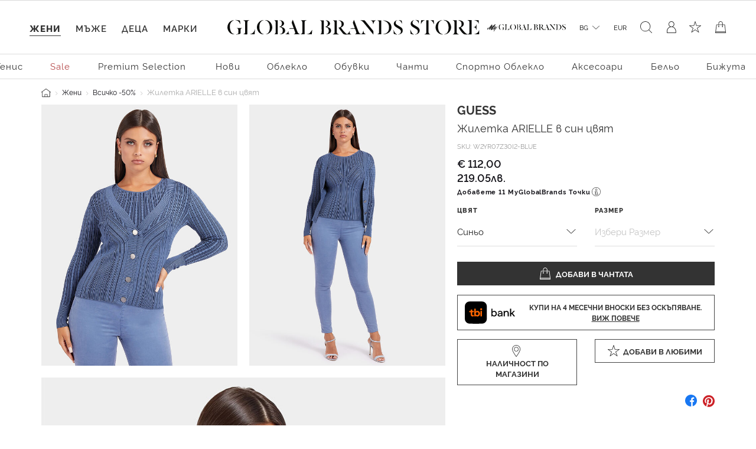

--- FILE ---
content_type: text/html;charset=UTF-8
request_url: https://www.globalbrandsstore.com/bg/p/zhiletka-arielle-v-sin-tsvyat/W2YR07Z30I2-BLUE.html
body_size: 28696
content:
<!DOCTYPE html>
<html lang="bg" prefix="og: http://ogp.me/ns#">
<head>
<!--[if gt IE 9]><!-->
<script>//common/scripts.isml</script>

<script>
    window.REDIRECT_FROM_HOME_PAGE = false
</script>
<script defer type="text/javascript" src="/on/demandware.static/Sites-GBBG-Site/-/bg_BG/v1768902171255/js/main.js"></script>

    <script defer type="text/javascript" src="/on/demandware.static/Sites-GBBG-Site/-/bg_BG/v1768902171255/js/productDetail.js"
        
        >
    </script>

    <script defer type="text/javascript" src="/on/demandware.static/Sites-GBBG-Site/-/bg_BG/v1768902171255/js/tbi.js"
        
        >
    </script>


<!--<![endif]-->





<script>
    window.currencyConvertionData = {
  "storefrontConvertionEnabled": true,
  "convertToCurrency": "BGN",
  "convertionRate": 1.9558299999855346
};
</script>


    
        <script>
            (function(w,d,s,l,i){w[l]=w[l]||[];w[l].push({'gtm.start':
            new Date().getTime(),event:'gtm.js'});var f=d.getElementsByTagName(s)[0],
            j=d.createElement(s),dl=l!='dataLayer'?'&l='+l:'';j.async=true;j.src=
            'https://www.googletagmanager.com/gtm.js?id='+i+dl;f.parentNode.insertBefore(j,f);
            })(window,document,'script','dataLayer','GTM-PB8WRV');
        </script>
    

    
        <script>
            (function(w,d,s,l,i){w[l]=w[l]||[];w[l].push({'gtm.start':
            new Date().getTime(),event:'gtm.js'});var f=d.getElementsByTagName(s)[0],
            j=d.createElement(s),dl=l!='dataLayer'?'&l='+l:'';j.async=true;j.src=
            'https://www.googletagmanager.com/gtm.js?id='+i+dl;f.parentNode.insertBefore(j,f);
            })(window,document,'script','dataLayer','GTM-PB8WRV');
        </script>
    








<meta charset=UTF-8>

<meta http-equiv="x-ua-compatible" content="ie=edge">

<meta name="viewport" content="width=device-width, initial-scale=1">



    <title>Жилетка ARIELLE в син цвят на марката GUESS — Globalbrandsstore.com</title>



    <meta name="description" content="Купете ➽ Жилетка ARIELLE в син цвят ➽ на цена 112.00 лв. онлайн магазин https://globalbrandsstore.com/bg"/>


<meta name="keywords" content="Global Brands Store"/>



    
        <meta property="og:image" content="https://www.globalbrandsstore.com/on/demandware.static/-/Sites-master-catalog_GB/default/dwbbc3d35e/images/xlarge/FW22/GUESS/GW2YR07Z30I2-F7QGFW22&#40;1&#41;.jpg">
    

    
        <meta property="og:title" content="Жилетка ARIELLE в син цвят - https://globalbrandsstore.com/bg">
    

    
        <meta property="og:url" content="https://www.globalbrandsstore.com/bg/p/zhiletka-arielle-v-sin-tsvyat/W2YR07Z30I2-BLUE.html">
    

    
        <meta property="og:description" content="Купете ➽ Жилетка ARIELLE в син цвят ➽ на цена 112.00 лв. онлайн магазин https://globalbrandsstore.com/bg">
    


<link rel="icon" type="image/png" href="/on/demandware.static/Sites-GBBG-Site/-/default/dw0f9993a6/images/favicons/favicon-192x192.png" sizes="192x192" />
<link rel="icon" type="image/png" href="/on/demandware.static/Sites-GBBG-Site/-/default/dwca7d9216/images/favicons/favicon-96x96.png" sizes="96x96" />
<link rel="icon" type="image/png" href="/on/demandware.static/Sites-GBBG-Site/-/default/dw452e7f04/images/favicons/favicon-32x32.png" sizes="32x32" />
<link rel="icon" type="image/png" href="/on/demandware.static/Sites-GBBG-Site/-/default/dw03c29c4f/images/favicons/favicon-16x16.png" sizes="16x16" />
<link rel="icon" type="image/png" href="/on/demandware.static/Sites-GBBG-Site/-/default/dweca1b9ac/images/favicons/favicon-120.png" sizes="120x120" />

<link rel="stylesheet" href="/on/demandware.static/Sites-GBBG-Site/-/bg_BG/v1768902171255/css/global.css" />



    <link rel="stylesheet" href="/on/demandware.static/Sites-GBBG-Site/-/bg_BG/v1768902171255/css/detail.css"  />

    <link rel="stylesheet" href="/on/demandware.static/Sites-GBBG-Site/-/bg_BG/v1768902171255/css/tbi.css"  />

    <link rel="stylesheet" href="/on/demandware.static/Sites-GBBG-Site/-/bg_BG/v1768902171255/css/components/megamenu.css"  />



<script type="application/ld+json">
    {
        "@context": "https://schema.org",
        "@type": "Organization",
        "name" : "Globalbrandsstore",
        "url": "https://www.globalbrandsstore.com/bg/",
        "logo": "https://www.globalbrandsstore.com/on/demandware.static/-/Library-Sites-GlobalBrands_SharedLibrary/default/dw560b3287/images/logo-one-row-black.svg",
        "sameAs": [
            "https://www.facebook.com/Globalbrandsstore",
            "https://instagram.com/globalbrandsstore",
            "https://twitter.com/gbstore_online"
        ]
    }
</script>





    


    <meta name="google-site-verification" content="109824198707351124375" />


    



    

<!-- Facebook Pixel Code -->
<script>
    !function(f,b,e,v,n,t,s)
    {if(f.fbq)return;n=f.fbq=function(){n.callMethod?
    n.callMethod.apply(n,arguments):n.queue.push(arguments)};
    if(!f._fbq)f._fbq=n;n.push=n;n.loaded=!0;n.version='2.0';
    n.queue=[];t=b.createElement(e);t.async=!0;
    t.src=v;s=b.getElementsByTagName(e)[0];
    s.parentNode.insertBefore(t,s)}(window, document,'script',
    'https://connect.facebook.net/en_US/fbevents.js');

    fbq('init', 1686175914943930);
    fbq('track', 'PageView');
</script>

<noscript>
    <img height="1" width="1" style="display:none"
         src="https://www.facebook.com/tr?id=1686175914943930&ev=PageView&noscript=1"
    />
</noscript>
<!-- End Facebook Pixel Code -->

<script defer type="text/javascript" src="/on/demandware.static/Sites-GBBG-Site/-/bg_BG/v1768902171255/js/fbEvents.js"></script>
















<link rel="canonical" href="https://www.globalbrandsstore.com/bg/p/zhiletka-arielle-v-sin-tsvyat/W2YR07Z30I2-BLUE.html"/>

<script type="text/javascript">//<!--
/* <![CDATA[ (head-active_data.js) */
var dw = (window.dw || {});
dw.ac = {
    _analytics: null,
    _events: [],
    _category: "",
    _searchData: "",
    _anact: "",
    _anact_nohit_tag: "",
    _analytics_enabled: "true",
    _timeZone: "Europe/Sofia",
    _capture: function(configs) {
        if (Object.prototype.toString.call(configs) === "[object Array]") {
            configs.forEach(captureObject);
            return;
        }
        dw.ac._events.push(configs);
    },
	capture: function() { 
		dw.ac._capture(arguments);
		// send to CQ as well:
		if (window.CQuotient) {
			window.CQuotient.trackEventsFromAC(arguments);
		}
	},
    EV_PRD_SEARCHHIT: "searchhit",
    EV_PRD_DETAIL: "detail",
    EV_PRD_RECOMMENDATION: "recommendation",
    EV_PRD_SETPRODUCT: "setproduct",
    applyContext: function(context) {
        if (typeof context === "object" && context.hasOwnProperty("category")) {
        	dw.ac._category = context.category;
        }
        if (typeof context === "object" && context.hasOwnProperty("searchData")) {
        	dw.ac._searchData = context.searchData;
        }
    },
    setDWAnalytics: function(analytics) {
        dw.ac._analytics = analytics;
    },
    eventsIsEmpty: function() {
        return 0 == dw.ac._events.length;
    }
};
/* ]]> */
// -->
</script>
<script type="text/javascript">//<!--
/* <![CDATA[ (head-cquotient.js) */
var CQuotient = window.CQuotient = {};
CQuotient.clientId = 'bgcb-GBBG';
CQuotient.realm = 'BGCB';
CQuotient.siteId = 'GBBG';
CQuotient.instanceType = 'prd';
CQuotient.locale = 'bg_BG';
CQuotient.fbPixelId = '__UNKNOWN__';
CQuotient.activities = [];
CQuotient.cqcid='';
CQuotient.cquid='';
CQuotient.cqeid='';
CQuotient.cqlid='';
CQuotient.apiHost='api.cquotient.com';
/* Turn this on to test against Staging Einstein */
/* CQuotient.useTest= true; */
CQuotient.useTest = ('true' === 'false');
CQuotient.initFromCookies = function () {
	var ca = document.cookie.split(';');
	for(var i=0;i < ca.length;i++) {
	  var c = ca[i];
	  while (c.charAt(0)==' ') c = c.substring(1,c.length);
	  if (c.indexOf('cqcid=') == 0) {
		CQuotient.cqcid=c.substring('cqcid='.length,c.length);
	  } else if (c.indexOf('cquid=') == 0) {
		  var value = c.substring('cquid='.length,c.length);
		  if (value) {
		  	var split_value = value.split("|", 3);
		  	if (split_value.length > 0) {
			  CQuotient.cquid=split_value[0];
		  	}
		  	if (split_value.length > 1) {
			  CQuotient.cqeid=split_value[1];
		  	}
		  	if (split_value.length > 2) {
			  CQuotient.cqlid=split_value[2];
		  	}
		  }
	  }
	}
}
CQuotient.getCQCookieId = function () {
	if(window.CQuotient.cqcid == '')
		window.CQuotient.initFromCookies();
	return window.CQuotient.cqcid;
};
CQuotient.getCQUserId = function () {
	if(window.CQuotient.cquid == '')
		window.CQuotient.initFromCookies();
	return window.CQuotient.cquid;
};
CQuotient.getCQHashedEmail = function () {
	if(window.CQuotient.cqeid == '')
		window.CQuotient.initFromCookies();
	return window.CQuotient.cqeid;
};
CQuotient.getCQHashedLogin = function () {
	if(window.CQuotient.cqlid == '')
		window.CQuotient.initFromCookies();
	return window.CQuotient.cqlid;
};
CQuotient.trackEventsFromAC = function (/* Object or Array */ events) {
try {
	if (Object.prototype.toString.call(events) === "[object Array]") {
		events.forEach(_trackASingleCQEvent);
	} else {
		CQuotient._trackASingleCQEvent(events);
	}
} catch(err) {}
};
CQuotient._trackASingleCQEvent = function ( /* Object */ event) {
	if (event && event.id) {
		if (event.type === dw.ac.EV_PRD_DETAIL) {
			CQuotient.trackViewProduct( {id:'', alt_id: event.id, type: 'raw_sku'} );
		} // not handling the other dw.ac.* events currently
	}
};
CQuotient.trackViewProduct = function(/* Object */ cqParamData){
	var cq_params = {};
	cq_params.cookieId = CQuotient.getCQCookieId();
	cq_params.userId = CQuotient.getCQUserId();
	cq_params.emailId = CQuotient.getCQHashedEmail();
	cq_params.loginId = CQuotient.getCQHashedLogin();
	cq_params.product = cqParamData.product;
	cq_params.realm = cqParamData.realm;
	cq_params.siteId = cqParamData.siteId;
	cq_params.instanceType = cqParamData.instanceType;
	cq_params.locale = CQuotient.locale;
	
	if(CQuotient.sendActivity) {
		CQuotient.sendActivity(CQuotient.clientId, 'viewProduct', cq_params);
	} else {
		CQuotient.activities.push({activityType: 'viewProduct', parameters: cq_params});
	}
};
/* ]]> */
// -->
</script>


   <script type="application/ld+json">
        {"@context":"http://schema.org/","@type":"Product","name":"GUESS Жилетка ARIELLE в син цвят","description":"Жилетка с дизайн от GUESS, изработена от висококачествен вискозен бленд. Моделът се откроява със стилна плетена текстура и мини лого детайл на гърба.\n\tСлим кройка\n\tV-образно деколте\n\tДълъг ръкав\n\tЗакопчаване с копчета\n\tРипсена текстура на маншетите и деколтето\n\tСтилни плетки\n\tМини лого детайл\n\tСъстав: 62% вискоза, 38% полиамид\n\tЦвят: син\n\n\nИнструкции за поддръжка\n\tПране на ръка в студена вода\n\t\n","mpn":"W2YR07Z30I2-BLUE","sku":"W2YR07Z30I2-BLUE","brand":{"@type":"Thing","name":"GUESS"},"image":["https://www.globalbrandsstore.com/dw/image/v2/BGCB_PRD/on/demandware.static/-/Sites-master-catalog_GB/default/dwbbc3d35e/images/xlarge/FW22/GUESS/GW2YR07Z30I2-F7QGFW22(1).jpg?sw=524&sh=817","https://www.globalbrandsstore.com/dw/image/v2/BGCB_PRD/on/demandware.static/-/Sites-master-catalog_GB/default/dweb18a670/images/xlarge/FW22/GUESS/GW2YR07Z30I2-F7QGFW22(2).jpg?sw=524&sh=817","https://www.globalbrandsstore.com/dw/image/v2/BGCB_PRD/on/demandware.static/-/Sites-master-catalog_GB/default/dw0211dae0/images/xlarge/FW22/GUESS/GW2YR07Z30I2-F7QGFW22(3).jpg?sw=524&sh=817"],"offers":{"url":{},"@type":"Offer","priceCurrency":"EUR","price":"112.00","availability":"http://schema.org/OutOfStock"}}
    </script>




  <!-- Hotjar Tracking Code for globalbrandsstore.com -->
<script>
(function(h,o,t,j,a,r){
h.hj=h.hj||function(){(h.hj.q=h.hj.q||[]).push(arguments)};
h._hjSettings={hjid:2409707,hjsv:6};
a=o.getElementsByTagName('head')[0];
r=o.createElement('script');r.async=1;
r.src=t+h._hjSettings.hjid+j+h._hjSettings.hjsv;
a.appendChild(r);
})(window,document,'https://static.hotjar.com/c/hotjar-','.js?sv=');
</script>

</head>
<body>
<!-- Google Tag Manager (noscript) -->



    
        <noscript><iframe src="https://www.googletagmanager.com/ns.html?id=GTM-PB8WRV"
        height="0" width="0" style="display:none;visibility:hidden"></iframe></noscript>
    

    
        <noscript><iframe src="https://www.googletagmanager.com/ns.html?id=GTM-PB8WRV"
        height="0" width="0" style="display:none;visibility:hidden"></iframe></noscript>
    

<!-- End Google Tag Manager (noscript) -->

<div class="page" data-action="Product-Show" data-querystring="pid=W2YR07Z30I2-BLUE" >


<header class="header-main ">
    <a href="#maincontent" class="skip d-none" aria-label="Премините към основното съдържание">Премините към основното съдържание</a>
<a href="#footercontent" class="skip d-none" aria-label="Преминете към съдържанието на долния панел">Преминете към съдържанието на долния панел</a>
    <div class="header-banner slide-up d-none">
        <div class="text-center content">
            
	 

	
        </div>
    </div>
    <nav role="navigation">
        <div class="header container-fluid">
            <div class="row">
                <div class="col-12">
                    <div class="navbar-header brand">
                        <div class="header-logo-wrapper">
                            <a href="/bg/" title="Global Brands Store Начало">
                                <picture>
    <source srcset="https://www.globalbrandsstore.com/on/demandware.static/-/Library-Sites-GlobalBrands_SharedLibrary/default/dw560b3287/images/logo-one-row-black.svg" media="(min-width: 1200px)" />
    <img alt="GLOBAL BRAND STORE" src="https://www.globalbrandsstore.com/on/demandware.static/-/Library-Sites-GlobalBrands_SharedLibrary/default/dw19b88fd5/images/logo-three-rows-black.svg" title="GLOBAL BRAND STORE" width="197" height="48" />
</picture>
                            </a>
                        </div>
                        <div class="header-logo-wrapper white">
                            <a href="/bg/" title="Global Brands Store Начало">
                                <picture>
    <source srcset="https://www.globalbrandsstore.com/on/demandware.static/-/Library-Sites-GlobalBrands_SharedLibrary/default/dw0fe80069/images/logo-one-row-white.svg" media="(min-width: 1200px)" />
    <img alt="GLOBAL BRAND STORE" src="https://www.globalbrandsstore.com/on/demandware.static/-/Library-Sites-GlobalBrands_SharedLibrary/default/dw8f30c2a2/images/logo-three-rows-white.svg" title="GLOBAL BRAND STORE" width="197" height="48" />
</picture>
                            </a>
                        </div>
                    </div>
                    <div class="navbar-header">
                        <div class="pull-left">
                            <div class="header-icon mobile-menu d-inline-flex d-md-none">
                                <button class="navbar-toggler" type="button" aria-controls="sg-navbar-collapse" aria-expanded="false" aria-label="Toggle navigation">
                                    <i class="icon-burger-menu"></i>
                                </button>
                            </div>
                            <div class="header-icon search-mobile d-inline-flex d-md-none">
                                
<span class="js-site-search icon-search"></span>

<div class="site-search d-none">
    <form role="search"
        action="/bg/search"
        method="get"
        name="simpleSearch">
        <input class="form-control search-field"
            type="text"
            name="q"
            value=""
            placeholder="Търсене (ключови думи, марка или друго)"
            role="combobox"
            aria-describedby="search-assistive-text"
            aria-haspopup="listbox"
            aria-owns="search-results"
            aria-expanded="false"
            aria-autocomplete="list"
            aria-activedescendant=""
            aria-controls="search-results"
            aria-label="Въведете ключова дума или артикулен номер"
            autocomplete="off" />
        <button type="reset" name="reset-button" class="reset-button" aria-label="Изтрийте ключовите думи за търсене"></button>
        <button type="submit" name="search-button" class="search-button" aria-label="Изпратете ключови думи за търсене - Това къде на сайта ще се използва?"></button>
        <div class="suggestions-wrapper" data-url="/on/demandware.store/Sites-GBBG-Site/bg_BG/SearchServices-GetSuggestions?q="></div>
        <input type="hidden" value="bg_BG" name="lang" />
    </form>
</div>

                            </div>
                        </div>
                        <div class="pull-right">
                            <div class="header-icon loyalty d-none d-md-inline-flex">
                                



<div class="loyalty-program">
    
	
	<div class="content-asset"><!-- dwMarker="content" dwContentID="bd7d9b7c6a95a4b1a86c01b08b" -->
		<a href="https://www.globalbrandsstore.com/bg/myglobalbrands.html" id="loyalty" aria-label="MyGlobalBrands" title="MyGlobalBrands" role="button">
<i class="icon-my-loyalty-program"></i>
</a>
	</div> <!-- End content-asset -->



</div>

                            </div>
                            <div class="header-icon d-none d-md-inline-flex">
                                
    <div class="dropdown country-selector" data-url="/on/demandware.store/Sites-GBBG-Site/bg_BG/Page-SetLocale" tabindex="0">
        <span
            id="dropdownCountrySelector"
            class="dropdown-toggle"
            data-toggle="dropdown"
            aria-haspopup="true"
            aria-expanded="false">
            BG
        </span>
        <div class="dropdown-menu dropdown-country-selector" aria-labelledby="dropdownCountrySelector">
            <div class="dropdown-triangle">
                <a
                    href="#"
                    class="dropdown-item inactive-link"
                    data-locale="bg_BG"
                    data-currencycode="EUR">
                    български
                </a>
                
                    <a
                        href="#"
                        class="dropdown-item"
                        data-locale="en_BG"
                        data-currencycode="EUR">
                        English
                    </a>
                
            </div>
        </div>
    </div>

    <div class="currency-selector">
        <span>
            EUR
        </span>
    </div>


                            </div>
                            <div class="header-icon search d-none d-md-inline-flex">
                                
<span class="js-site-search icon-search"></span>

<div class="site-search d-none">
    <form role="search"
        action="/bg/search"
        method="get"
        name="simpleSearch">
        <input class="form-control search-field"
            type="text"
            name="q"
            value=""
            placeholder="Търсене (ключови думи, марка или друго)"
            role="combobox"
            aria-describedby="search-assistive-text"
            aria-haspopup="listbox"
            aria-owns="search-results"
            aria-expanded="false"
            aria-autocomplete="list"
            aria-activedescendant=""
            aria-controls="search-results"
            aria-label="Въведете ключова дума или артикулен номер"
            autocomplete="off" />
        <button type="reset" name="reset-button" class="reset-button" aria-label="Изтрийте ключовите думи за търсене"></button>
        <button type="submit" name="search-button" class="search-button" aria-label="Изпратете ключови думи за търсене - Това къде на сайта ще се използва?"></button>
        <div class="suggestions-wrapper" data-url="/on/demandware.store/Sites-GBBG-Site/bg_BG/SearchServices-GetSuggestions?q="></div>
        <input type="hidden" value="bg_BG" name="lang" />
    </form>
</div>

                            </div>
                            <div class="d-inline-flex">
                                
    <div class="user header-icon d-none d-lg-inline-flex">
        <a href="https://www.globalbrandsstore.com/bg/login">
            <i class="icon-user-login" aria-hidden="true"></i>
        </a>
    </div>


<div class="header-icon d-inline-flex">
    <a href="https://www.globalbrandsstore.com/bg/wishlist">
        <i class="icon-wishlist" aria-hidden="true"></i>
    </a>
</div>

                            </div>
                            <div class="header-icon minicart" data-action-url="/on/demandware.store/Sites-GBBG-Site/bg_BG/Cart-MiniCartShow">
                                

<div class="minicart-total hide-link-med">
    <a class="minicart-link" href="https://www.globalbrandsstore.com/bg/cart" title="0 продукти" aria-label="0 продукти" aria-haspopup="true">
        <i class="minicart-icon"></i>
        <span class="minicart-quantity d-none">
            0
        </span>
    </a>
</div>

<div class="minicart-total hide-no-link">
    <i class="minicart-icon"></i>
    <span class="minicart-quantity d-none">
        0
    </span>
</div>
<div class="popover popover-bottom"></div>

                            </div>
                        </div>
                    </div>
                </div>
            </div>
        </div>
        <div class="main-menu navbar-toggleable-sm menu-toggleable-left multilevel-dropdown d-none d-md-block" id="sg-navbar-collapse">
            <div class="container-fluid">
                <nav class="navbar navbar-expand-md bg-inverse col-12">
    <div class="close-menu d-md-none d-flex justify-content-between">
        <div class="back flex-grow-1 d-flex">
            <button class="back-button icon icon-back-black" role="button" aria-label="Назад към предишното меню">
            </button>
            <div class="mobile-menu-header text-center flex-grow-1 d-none"></div>
            







    <div class="my-account-btn btn-icon btn-block btn-primary-light d-md-none">
        <a href="https://www.globalbrandsstore.com/bg/login">
            <i class="icon icon-login-default-black" aria-hidden="true"></i>
            <span class="icon-text">Вход в профил</span>
        </a>
    </div>




            <div class="selectors pull-left accordion" id="country-currency-accordion-back">
                


    <div
        id="countrySelectorLabelBack"
        class="menu-item dropdown country-selector d-md-none collapsed"
        data-toggle="collapse"
        data-target="#countrySelectorCollapseBack"
        data-url="/on/demandware.store/Sites-GBBG-Site/bg_BG/Page-SetLocale"
        aria-expanded="false"
        aria-controls="countrySelectorCollapseBack">
        <span class="dropdown-toggle" >
            BG
        </span>
        <div
            id="countrySelectorCollapseBack"
            class="collapse dropdown-country-selector"
            data-parent="#country-currency-accordion-back"
            aria-labelledby="countrySelectorLabelBack">
                <a
                    href="#"
                    class="dropdown-item selected-item inactive-link"
                    data-locale="bg_BG"
                    data-currencycode="EUR">
                    български
                </a>
                
                    <a
                        href="#"
                        class="dropdown-item"
                        data-locale="en_BG"
                        data-currencycode="EUR">
                        English
                    </a>
                
        </div>
    </div>

    <div class="menu-item currency-selector d-md-none text-center">
        <span>
            EUR
        </span>
    </div>


            </div>
        </div>
        <div class="selectors pull-left accordion" id="country-currency-accordion">
            


    <div
        id="countrySelectorLabel"
        class="menu-item dropdown country-selector d-md-none collapsed"
        data-toggle="collapse"
        data-target="#countrySelectorCollapse"
        data-url="/on/demandware.store/Sites-GBBG-Site/bg_BG/Page-SetLocale"
        aria-expanded="false"
        aria-controls="countrySelectorCollapse">
        <span class="dropdown-toggle" >
            BG
        </span>
        <div
            id="countrySelectorCollapse"
            class="collapse dropdown-country-selector"
            data-parent="#country-currency-accordion"
            aria-labelledby="countrySelectorLabel">
                <a
                    href="#"
                    class="dropdown-item selected-item inactive-link"
                    data-locale="bg_BG"
                    data-currencycode="EUR">
                    български
                </a>
                
                    <a
                        href="#"
                        class="dropdown-item"
                        data-locale="en_BG"
                        data-currencycode="EUR">
                        English
                    </a>
                
        </div>
    </div>

    <div class="menu-item currency-selector d-md-none text-center">
        <span>
            EUR
        </span>
    </div>


        </div>

        <div class="close-button">
            <button class="icon icon-close-black" role="button" aria-label="Затворете менюто">
            </button>
        </div>
    </div>
    <input type="hidden" id="last-visited-category-cookie-expiration" value="365" />
 
    <div class="menu-group cat-selected">
        <ul class="nav navbar-nav" role="menu" data-add-on-text="Виж всичко">
            
                
                
                    
                        <li class="nav-item dropdown navbar-lvl-1 fancy-nav" role="presentation" style="--bg-image:  url(https://www.globalbrandsstore.com/on/demandware.static/-/Sites-storefront-catalog_BG/bg_BG/dwac60d90b/Homepage-mobile/Women/KL_Women_clothing_mobile1.png)">
                            <a href="/bg/c/zheni" id="women" class="nav-link dropdown-toggle" role="button" data-toggle="dropdown" aria-haspopup="true" aria-expanded="false" tabindex="0" title="Жени">Жени</a>
                            
                            <ul class="dropdown-menu navbar-lvl-2 justify-content-center" role="menu" aria-hidden="true" aria-label="women">
    <a class="btn btn-block btn-outline-primary d-md-none category-home" href="/bg/c/zheni">
        Виж Жени
    </a>
    
        
            
                <li class="dropdown-item navbar-lvl-2-item dropdown" role="menuitem" data-category-id="Polo Ralph Lauren -50%" >
                    <a  href="/bg/search?cgid=Polo%20Ralph%20Lauren%20-50%25"
                        id="Polo Ralph Lauren -50%"
                        role="menuitem"
                        class="dropdown-link text-sale"
                        tabindex="-1"
                        title="Polo Ralph Lauren -50%">
                        Polo Ralph Lauren -50%
                    </a>
                </li>
            
        
    
        
            <li class="dropdown-item dropdown navbar-lvl-2-item" role="menuitem" data-category-id="women-tenniswear" >
                <a href="/bg/search?cgid=women-tenniswear" id="women-tenniswear" class="dropdown-link dropdown-toggle " title="Тенис"
                    role="button"  aria-haspopup="true" aria-expanded="false" tabindex="0" data-toggle="dropdown">Тенис</a>
                
                
                    
<div class="dropdown-menu container mega-menu-desktop p-0" role="menu" aria-hidden="true" aria-label="women-tenniswear">
    <div class="row mm-sub-cat-list justify-content-center h-100">
        <div class="col-md-10 col-lg-10 col-xxl-10 last-layer-menu-wrapper">
            <div class="row h-100 justify-content-center">
                
                    
                    <div class="col-12 col-md-3 col-lg-2 mm-col">
                        
                            <p class="mm-category-label">
                                Категории
                            </p>

                            
                                <p class="mm-dropdown-item">
                                    <a href="/bg/search?cgid=women-tenniswear" class="dropdown-link view-all-link">Виж всичко</a>
                                </p>
                            
                            
                                <p class="mm-dropdown-item" role="presentation">
                                    <a href="/bg/search?cgid=women-oncourt" id="women-oncourt" role="menuitem" class="dropdown-link" tabindex="-1">На корта</a>
                                </p>
                            
                                <p class="mm-dropdown-item" role="presentation">
                                    <a href="/bg/search?cgid=women-offcourt" id="women-offcourt" role="menuitem" class="dropdown-link" tabindex="-1">Извън корта</a>
                                </p>
                            
                        
                    </div>
                
                    
                    <div class="col-12 col-md-3 col-lg-2 mm-col">
                        
                            <p class="mm-category-label">
                                Акценти
                            </p>

                            
                                <p class="mm-dropdown-item">
                                    <a href="/bg/search?cgid=women-tenniswear" class="dropdown-link view-all-link">Виж всичко</a>
                                </p>
                            
                            
                                <p class="mm-dropdown-item" role="presentation">
                                    <a href="/bg/search?cgid=women-oncourt" id="women-oncourt" role="menuitem" class="dropdown-link" tabindex="-1">На корта</a>
                                </p>
                            
                        
                    </div>
                

                <div class="col-md-3 col-xxl-2 mm-col mm-banner px-0">
                    
                </div>
            </div>
        </div>
    </div>


</div>

                
            </li>
        
    
        
            <li class="dropdown-item dropdown navbar-lvl-2-item" role="menuitem" data-category-id="sale-women" >
                <a href="/bg/c/zheni/sale" id="sale-women" class="dropdown-link dropdown-toggle text-sale" title="Sale"
                    role="button"  aria-haspopup="true" aria-expanded="false" tabindex="0" data-toggle="dropdown">Sale</a>
                
                
                    
<div class="dropdown-menu container mega-menu-desktop p-0" role="menu" aria-hidden="true" aria-label="sale-women">
    <div class="row mm-sub-cat-list justify-content-center h-100">
        <div class="col-md-10 col-lg-10 col-xxl-10 last-layer-menu-wrapper">
            <div class="row h-100 justify-content-center">
                
                    
                    <div class="col-12 col-md-3 col-lg-2 mm-col">
                        
                            <p class="mm-category-label">
                                Категории
                            </p>

                            
                                <p class="mm-dropdown-item">
                                    <a href="/bg/c/zheni/sale" class="dropdown-link view-all-link">Виж всичко</a>
                                </p>
                            
                            
                                <p class="mm-dropdown-item" role="presentation">
                                    <a href="/bg/c/obleklo" id="sale-women-clothing" role="menuitem" class="dropdown-link" tabindex="-1">Облекло</a>
                                </p>
                            
                                <p class="mm-dropdown-item" role="presentation">
                                    <a href="/bg/c/obuvki" id="sale-women-shoes" role="menuitem" class="dropdown-link" tabindex="-1">Обувки</a>
                                </p>
                            
                                <p class="mm-dropdown-item" role="presentation">
                                    <a href="/bg/c/chanti" id="sale-women-bags" role="menuitem" class="dropdown-link" tabindex="-1">Чанти</a>
                                </p>
                            
                                <p class="mm-dropdown-item" role="presentation">
                                    <a href="/bg/c/sportno-obleklo" id="sale-women-activewear" role="menuitem" class="dropdown-link" tabindex="-1">Спортно облекло</a>
                                </p>
                            
                                <p class="mm-dropdown-item" role="presentation">
                                    <a href="/bg/c/aksesoari" id="sale-women-accessories" role="menuitem" class="dropdown-link" tabindex="-1">Аксесоари</a>
                                </p>
                            
                                <p class="mm-dropdown-item" role="presentation">
                                    <a href="/bg/c/belyo" id="sale-women-lingerie" role="menuitem" class="dropdown-link" tabindex="-1">Бельо</a>
                                </p>
                            
                                <p class="mm-dropdown-item" role="presentation">
                                    <a href="/bg/c/plazhno-obleklo" id="sale-women-beachwear" role="menuitem" class="dropdown-link" tabindex="-1">Плажно облекло</a>
                                </p>
                            
                                <p class="mm-dropdown-item" role="presentation">
                                    <a href="/bg/c/bizhuta" id="sale-women-jewelry" role="menuitem" class="dropdown-link" tabindex="-1">Бижута</a>
                                </p>
                            
                        
                    </div>
                

                <div class="col-md-3 col-xxl-2 mm-col mm-banner px-0">
                    
                </div>
            </div>
        </div>
    </div>


</div>

                
            </li>
        
    
        
            <li class="dropdown-item dropdown navbar-lvl-2-item" role="menuitem" data-category-id="women-premium-brands" >
                <a href="/bg/search?cgid=women-premium-brands" id="women-premium-brands" class="dropdown-link dropdown-toggle " title="Premium Selection"
                    role="button"  aria-haspopup="true" aria-expanded="false" tabindex="0" data-toggle="dropdown">Premium Selection</a>
                
                
                    
<div class="dropdown-menu container mega-menu-desktop p-0" role="menu" aria-hidden="true" aria-label="women-premium-brands">
    <div class="row mm-sub-cat-list justify-content-center h-100">
        <div class="col-md-10 col-lg-10 col-xxl-10 last-layer-menu-wrapper">
            <div class="row h-100 justify-content-center">
                
                    
                    <div class="col-12 col-md-3 col-lg-2 mm-col">
                        
                            <p class="mm-category-label">
                                Категории
                            </p>

                            
                                <p class="mm-dropdown-item">
                                    <a href="/bg/search?cgid=women-premium-brands" class="dropdown-link view-all-link">Виж всичко</a>
                                </p>
                            
                            
                                <p class="mm-dropdown-item" role="presentation">
                                    <a href="/bg/search?cgid=women-premium-brands-clothing" id="women-premium-brands-clothing" role="menuitem" class="dropdown-link" tabindex="-1">Облекло</a>
                                </p>
                            
                                <p class="mm-dropdown-item" role="presentation">
                                    <a href="/bg/search?cgid=women-premium-brands-shoes" id="women-premium-brands-shoes" role="menuitem" class="dropdown-link" tabindex="-1">Обувки</a>
                                </p>
                            
                                <p class="mm-dropdown-item" role="presentation">
                                    <a href="/bg/search?cgid=women-premium-brands-bags" id="women-premium-brands-bags" role="menuitem" class="dropdown-link" tabindex="-1">Чанти</a>
                                </p>
                            
                                <p class="mm-dropdown-item" role="presentation">
                                    <a href="/bg/search?cgid=women-premium-brands-activewear" id="women-premium-brands-activewear" role="menuitem" class="dropdown-link" tabindex="-1">Спортно облекло</a>
                                </p>
                            
                                <p class="mm-dropdown-item" role="presentation">
                                    <a href="/bg/search?cgid=women-premium-brands-accessories" id="women-premium-brands-accessories" role="menuitem" class="dropdown-link" tabindex="-1">Аксесоари</a>
                                </p>
                            
                                <p class="mm-dropdown-item" role="presentation">
                                    <a href="/bg/search?cgid=women-premium-brands-beachwear" id="women-premium-brands-beachwear" role="menuitem" class="dropdown-link" tabindex="-1">Плажно облекло</a>
                                </p>
                            
                        
                    </div>
                

                <div class="col-md-3 col-xxl-2 mm-col mm-banner px-0">
                    
                </div>
            </div>
        </div>
    </div>


</div>

                
            </li>
        
    
        
            <li class="dropdown-item dropdown navbar-lvl-2-item" role="menuitem" data-category-id="women-new-in" >
                <a href="/bg/c/zheni/novi" id="women-new-in" class="dropdown-link dropdown-toggle " title="Нови"
                    role="button"  aria-haspopup="true" aria-expanded="false" tabindex="0" data-toggle="dropdown">Нови</a>
                
                
                    
<div class="dropdown-menu container mega-menu-desktop p-0" role="menu" aria-hidden="true" aria-label="women-new-in">
    <div class="row mm-sub-cat-list justify-content-center h-100">
        <div class="col-md-10 col-lg-10 col-xxl-10 last-layer-menu-wrapper">
            <div class="row h-100 justify-content-center">
                
                    
                    <div class="col-12 col-md-3 col-lg-2 mm-col">
                        
                            <p class="mm-category-label">
                                Категории
                            </p>

                            
                                <p class="mm-dropdown-item">
                                    <a href="/bg/c/zheni/novi" class="dropdown-link view-all-link">Виж всичко</a>
                                </p>
                            
                            
                                <p class="mm-dropdown-item" role="presentation">
                                    <a href="/bg/c/zheni/novi/za-sedmitsata" id="women-new-this-week" role="menuitem" class="dropdown-link" tabindex="-1">За седмицата</a>
                                </p>
                            
                                <p class="mm-dropdown-item" role="presentation">
                                    <a href="/bg/search?cgid=women-new-season" id="women-new-season" role="menuitem" class="dropdown-link" tabindex="-1">Нов сезон</a>
                                </p>
                            
                        
                    </div>
                

                <div class="col-md-3 col-xxl-2 mm-col mm-banner px-0">
                    


<div class="emptypage" id="megamenu-women-new-in">
<div class="container">
<div class="row">
<div class="experience-region experience-main"><div class="experience-component experience-custom_assets-fancyImageWithText"><div class="snippet fancy-ITC mobile align-vertical-bottom align-horizontal-left mobile-align-horizontal-left" style="">
        
            <div class="gradient-overlay no-gradient">
                <picture class="fancy-ITC-image w-100">
                    
                        <source data-srcset="https://www.globalbrandsstore.com/dw/image/v2/BGCB_PRD/on/demandware.static/-/Library-Sites-GlobalBrands_SharedLibrary/bg_BG/dw92b0848c/MEGAMENU-DROPDOWN-IMAGES/w-newin-web.jpg?sw=560&amp;sh=964" media="(min-width: 769px)" />
                        <img class="img-fluid img-main img-fit-cover lazyload" data-src="https://www.globalbrandsstore.com/dw/image/v2/BGCB_PRD/on/demandware.static/-/Library-Sites-GlobalBrands_SharedLibrary/bg_BG/dw92b0848c/MEGAMENU-DROPDOWN-IMAGES/w-newin-web.jpg?sw=560&amp;sh=964"
                            style="--focal-point-x:50%; --focal-point-y:50%; --focal-point-mobile-x:null; --focal-point-mobile-y:null"
                            alt="w-newin-web"
                            title="w-newin-web" />
                    
                </picture>
            </div>
        

    <div class="banner-content position-md-absolute">
        <div class="banner-text" style="--mobileColor: ;--desktopColor: ;">
            
        </div>
    </div>
</div>


</div></div>
</div>
</div>
</div>



                </div>
            </div>
        </div>
    </div>


</div>

                
            </li>
        
    
        
            <li class="dropdown-item dropdown navbar-lvl-2-item" role="menuitem" data-category-id="women-clothing" >
                <a href="/bg/c/zheni/obleklo" id="women-clothing" class="dropdown-link dropdown-toggle " title="Облекло"
                    role="button"  aria-haspopup="true" aria-expanded="false" tabindex="0" data-toggle="dropdown">Облекло</a>
                
                
                    
<div class="dropdown-menu container mega-menu-desktop p-0" role="menu" aria-hidden="true" aria-label="women-clothing">
    <div class="row mm-sub-cat-list justify-content-center h-100">
        <div class="col-md-10 col-lg-10 col-xxl-10 last-layer-menu-wrapper">
            <div class="row h-100 justify-content-center">
                
                    
                    <div class="col-12 col-md-3 col-lg-2 mm-col">
                        
                            <p class="mm-category-label">
                                Категории
                            </p>

                            
                                <p class="mm-dropdown-item">
                                    <a href="/bg/c/zheni/obleklo" class="dropdown-link view-all-link">Виж всичко</a>
                                </p>
                            
                            
                                <p class="mm-dropdown-item" role="presentation">
                                    <a href="/bg/c/zheni/obleklo/vrahni-drehi" id="women-clothing-outerwear" role="menuitem" class="dropdown-link" tabindex="-1">Връхни дрехи</a>
                                </p>
                            
                                <p class="mm-dropdown-item" role="presentation">
                                    <a href="/bg/c/zheni/obleklo/puloveri" id="women-clothing-sweater" role="menuitem" class="dropdown-link" tabindex="-1">Пуловери</a>
                                </p>
                            
                                <p class="mm-dropdown-item" role="presentation">
                                    <a href="/bg/c/zheni/obleklo/zhiletki" id="women-clothing-cardigans" role="menuitem" class="dropdown-link" tabindex="-1">Жилетки</a>
                                </p>
                            
                                <p class="mm-dropdown-item" role="presentation">
                                    <a href="/bg/c/zheni/obleklo/danki" id="women-clothing-jeans" role="menuitem" class="dropdown-link" tabindex="-1">Дънки</a>
                                </p>
                            
                                <p class="mm-dropdown-item" role="presentation">
                                    <a href="/bg/c/zheni/obleklo/rokli" id="women-clothing-dresses" role="menuitem" class="dropdown-link" tabindex="-1">Рокли</a>
                                </p>
                            
                                <p class="mm-dropdown-item" role="presentation">
                                    <a href="/bg/c/zheni/obleklo/suitsharti" id="women-clothing-sweatshirts" role="menuitem" class="dropdown-link" tabindex="-1">Суитшърти</a>
                                </p>
                            
                                <p class="mm-dropdown-item" role="presentation">
                                    <a href="/bg/c/zheni/obleklo/bluzi" id="women-clothing-blouses" role="menuitem" class="dropdown-link" tabindex="-1">Блузи</a>
                                </p>
                            
                                <p class="mm-dropdown-item" role="presentation">
                                    <a href="/bg/c/zheni/obleklo/pantaloni" id="women-clothing-trousers" role="menuitem" class="dropdown-link" tabindex="-1">Панталони</a>
                                </p>
                            
                                <p class="mm-dropdown-item" role="presentation">
                                    <a href="/bg/c/zheni/obleklo/rizi" id="women-clothing-shirts" role="menuitem" class="dropdown-link" tabindex="-1">Ризи</a>
                                </p>
                            
                                <p class="mm-dropdown-item" role="presentation">
                                    <a href="/bg/c/zheni/obleklo/poli" id="women-clothing-skirts" role="menuitem" class="dropdown-link" tabindex="-1">Поли</a>
                                </p>
                            
                                <p class="mm-dropdown-item" role="presentation">
                                    <a href="/bg/c/zheni/obleklo/saka" id="women-clothing-blazers" role="menuitem" class="dropdown-link" tabindex="-1">Сака</a>
                                </p>
                            
                                <p class="mm-dropdown-item" role="presentation">
                                    <a href="/bg/c/zheni/obleklo/gashterizoni" id="women-clothing-jumpsuit" role="menuitem" class="dropdown-link" tabindex="-1">Гащеризони</a>
                                </p>
                            
                                <p class="mm-dropdown-item" role="presentation">
                                    <a href="/bg/c/zheni/obleklo/teniski" id="women-clothing-t-shirts" role="menuitem" class="dropdown-link" tabindex="-1">Тениски</a>
                                </p>
                            
                                <p class="mm-dropdown-item" role="presentation">
                                    <a href="/bg/c/zheni/obleklo/topove" id="women-clothing-tops" role="menuitem" class="dropdown-link" tabindex="-1">Топове</a>
                                </p>
                            
                                <p class="mm-dropdown-item" role="presentation">
                                    <a href="/bg/c/zheni/obleklo/kasi-pantaloni" id="women-clothing-shorts" role="menuitem" class="dropdown-link" tabindex="-1">Къси панталони</a>
                                </p>
                            
                                <p class="mm-dropdown-item" role="presentation">
                                    <a href="/bg/c/zheni/obleklo/polo-sharti" id="women-clothing-polo-shirt" role="menuitem" class="dropdown-link" tabindex="-1">Поло-шърти</a>
                                </p>
                            
                        
                    </div>
                
                    
                    <div class="col-12 col-md-3 col-lg-2 mm-col">
                        
                            <p class="mm-category-label">
                                Акценти
                            </p>

                            
                                <p class="mm-dropdown-item">
                                    <a href="/bg/c/zheni/obleklo" class="dropdown-link view-all-link">Виж всичко</a>
                                </p>
                            
                            
                                <p class="mm-dropdown-item" role="presentation">
                                    <a href="/bg/c/zheni/obleklo/danki" id="women-clothing-jeans" role="menuitem" class="dropdown-link" tabindex="-1">Дънки</a>
                                </p>
                            
                                <p class="mm-dropdown-item" role="presentation">
                                    <a href="/bg/c/zheni/obleklo/rokli" id="women-clothing-dresses" role="menuitem" class="dropdown-link" tabindex="-1">Рокли</a>
                                </p>
                            
                                <p class="mm-dropdown-item" role="presentation">
                                    <a href="/bg/c/zheni/obleklo/pantaloni" id="women-clothing-trousers" role="menuitem" class="dropdown-link" tabindex="-1">Панталони</a>
                                </p>
                            
                                <p class="mm-dropdown-item" role="presentation">
                                    <a href="/bg/c/zheni/obleklo/poli" id="women-clothing-skirts" role="menuitem" class="dropdown-link" tabindex="-1">Поли</a>
                                </p>
                            
                                <p class="mm-dropdown-item" role="presentation">
                                    <a href="/bg/c/zheni/obleklo/saka" id="women-clothing-blazers" role="menuitem" class="dropdown-link" tabindex="-1">Сака</a>
                                </p>
                            
                                <p class="mm-dropdown-item" role="presentation">
                                    <a href="/bg/c/zheni/obleklo/teniski" id="women-clothing-t-shirts" role="menuitem" class="dropdown-link" tabindex="-1">Тениски</a>
                                </p>
                            
                                <p class="mm-dropdown-item" role="presentation">
                                    <a href="/bg/c/zheni/obleklo/topove" id="women-clothing-tops" role="menuitem" class="dropdown-link" tabindex="-1">Топове</a>
                                </p>
                            
                        
                    </div>
                

                <div class="col-md-3 col-xxl-2 mm-col mm-banner px-0">
                    


<div class="emptypage" id="megamenu-women-clothing">
<div class="container">
<div class="row">
<div class="experience-region experience-main"><div class="experience-component experience-custom_assets-fancyImageWithText"><div class="snippet fancy-ITC mobile align-vertical-bottom align-horizontal-left mobile-align-horizontal-left" style="">
        
            <div class="gradient-overlay no-gradient">
                <picture class="fancy-ITC-image w-100">
                    
                        <source data-srcset="https://www.globalbrandsstore.com/dw/image/v2/BGCB_PRD/on/demandware.static/-/Library-Sites-GlobalBrands_SharedLibrary/bg_BG/dw20729cd7/MEGAMENU-DROPDOWN-IMAGES/w-clothing-web-new.jpg?sw=560&amp;sh=964" media="(min-width: 769px)" />
                        <img class="img-fluid img-main img-fit-cover lazyload" data-src="https://www.globalbrandsstore.com/dw/image/v2/BGCB_PRD/on/demandware.static/-/Library-Sites-GlobalBrands_SharedLibrary/bg_BG/dw20729cd7/MEGAMENU-DROPDOWN-IMAGES/w-clothing-web-new.jpg?sw=560&amp;sh=964"
                            style="--focal-point-x:50%; --focal-point-y:50%; --focal-point-mobile-x:null; --focal-point-mobile-y:null"
                            alt="w-clothing-web-new"
                            title="w-clothing-web-new" />
                    
                </picture>
            </div>
        

    <div class="banner-content position-md-absolute">
        <div class="banner-text" style="--mobileColor: ;--desktopColor: ;">
            
        </div>
    </div>
</div>


</div></div>
</div>
</div>
</div>



                </div>
            </div>
        </div>
    </div>


</div>

                
            </li>
        
    
        
            <li class="dropdown-item dropdown navbar-lvl-2-item" role="menuitem" data-category-id="women-shoes" >
                <a href="/bg/c/zheni/obuvki" id="women-shoes" class="dropdown-link dropdown-toggle " title="Обувки"
                    role="button"  aria-haspopup="true" aria-expanded="false" tabindex="0" data-toggle="dropdown">Обувки</a>
                
                
                    
<div class="dropdown-menu container mega-menu-desktop p-0" role="menu" aria-hidden="true" aria-label="women-shoes">
    <div class="row mm-sub-cat-list justify-content-center h-100">
        <div class="col-md-10 col-lg-10 col-xxl-10 last-layer-menu-wrapper">
            <div class="row h-100 justify-content-center">
                
                    
                    <div class="col-12 col-md-3 col-lg-2 mm-col">
                        
                            <p class="mm-category-label">
                                Категории
                            </p>

                            
                                <p class="mm-dropdown-item">
                                    <a href="/bg/c/zheni/obuvki" class="dropdown-link view-all-link">Виж всичко</a>
                                </p>
                            
                            
                                <p class="mm-dropdown-item" role="presentation">
                                    <a href="/bg/c/zheni/obuvki/boti" id="women-shoes-ankle-boots" role="menuitem" class="dropdown-link" tabindex="-1">Боти</a>
                                </p>
                            
                                <p class="mm-dropdown-item" role="presentation">
                                    <a href="/bg/c/zheni/obuvki/botushi" id="women-shoes-boots" role="menuitem" class="dropdown-link" tabindex="-1">Ботуши</a>
                                </p>
                            
                                <p class="mm-dropdown-item" role="presentation">
                                    <a href="/bg/c/zheni/obuvki/sportni-obuvki" id="women-shoes-sneakers" role="menuitem" class="dropdown-link" tabindex="-1">Спортни обувки</a>
                                </p>
                            
                                <p class="mm-dropdown-item" role="presentation">
                                    <a href="/bg/c/zheni/obuvki/obuvki-na-tok" id="women-shoes-pumps" role="menuitem" class="dropdown-link" tabindex="-1">Обувки на ток</a>
                                </p>
                            
                                <p class="mm-dropdown-item" role="presentation">
                                    <a href="/bg/c/zheni/obuvki/mokasini" id="women-shoes-moccasins" role="menuitem" class="dropdown-link" tabindex="-1">Мокасини</a>
                                </p>
                            
                                <p class="mm-dropdown-item" role="presentation">
                                    <a href="/bg/c/zheni/obuvki/niski-obuvki" id="women-shoes-flat-shoes" role="menuitem" class="dropdown-link" tabindex="-1">Ниски обувки</a>
                                </p>
                            
                                <p class="mm-dropdown-item" role="presentation">
                                    <a href="/bg/c/zheni/obuvki/sandali-i-chehli" id="women-shoes-sandals-and-slides" role="menuitem" class="dropdown-link" tabindex="-1">Сандали и чехли</a>
                                </p>
                            
                                <p class="mm-dropdown-item" role="presentation">
                                    <a href="/bg/c/zheni/obuvki/espadrili" id="women-shoes-espadrilles" role="menuitem" class="dropdown-link" tabindex="-1">Еспадрили</a>
                                </p>
                            
                                <p class="mm-dropdown-item" role="presentation">
                                    <a href="/bg/c/zheni/obuvki/plazhni-obuvki" id="women-shoes-beach-shoes" role="menuitem" class="dropdown-link" tabindex="-1">Плажни обувки</a>
                                </p>
                            
                                <p class="mm-dropdown-item" role="presentation">
                                    <a href="/bg/c/zheni/obuvki/domashni-pantofi" id="women-shoes-slippers" role="menuitem" class="dropdown-link" tabindex="-1">Домашни пантофи</a>
                                </p>
                            
                        
                    </div>
                
                    
                    <div class="col-12 col-md-3 col-lg-2 mm-col">
                        
                            <p class="mm-category-label">
                                Акценти
                            </p>

                            
                                <p class="mm-dropdown-item">
                                    <a href="/bg/c/zheni/obuvki" class="dropdown-link view-all-link">Виж всичко</a>
                                </p>
                            
                            
                                <p class="mm-dropdown-item" role="presentation">
                                    <a href="/bg/c/zheni/obuvki/boti" id="women-shoes-ankle-boots" role="menuitem" class="dropdown-link" tabindex="-1">Боти</a>
                                </p>
                            
                                <p class="mm-dropdown-item" role="presentation">
                                    <a href="/bg/c/zheni/obuvki/sportni-obuvki" id="women-shoes-sneakers" role="menuitem" class="dropdown-link" tabindex="-1">Спортни обувки</a>
                                </p>
                            
                                <p class="mm-dropdown-item" role="presentation">
                                    <a href="/bg/c/zheni/obuvki/obuvki-na-tok" id="women-shoes-pumps" role="menuitem" class="dropdown-link" tabindex="-1">Обувки на ток</a>
                                </p>
                            
                                <p class="mm-dropdown-item" role="presentation">
                                    <a href="/bg/c/zheni/obuvki/mokasini" id="women-shoes-moccasins" role="menuitem" class="dropdown-link" tabindex="-1">Мокасини</a>
                                </p>
                            
                        
                    </div>
                

                <div class="col-md-3 col-xxl-2 mm-col mm-banner px-0">
                    


<div class="emptypage" id="megamenu-women-shoes">
<div class="container">
<div class="row">
<div class="experience-region experience-main"><div class="experience-component experience-custom_assets-fancyImageWithText"><div class="snippet fancy-ITC align-vertical-center align-horizontal-center mobile-align-horizontal-center" style="background-color: white;">
        
            <div class="gradient-overlay no-gradient">
                <picture class="fancy-ITC-image w-100">
                    
                        <source data-srcset="https://www.globalbrandsstore.com/dw/image/v2/BGCB_PRD/on/demandware.static/-/Library-Sites-GlobalBrands_SharedLibrary/bg_BG/dwe9ba293f/MEGAMENU-DROPDOWN-IMAGES/w-shoes-web.jpg?sw=560&amp;sh=964" media="(min-width: 769px)" />
                        <img class="img-fluid img-main img-fit-cover lazyload" data-src="https://www.globalbrandsstore.com/dw/image/v2/BGCB_PRD/on/demandware.static/-/Library-Sites-GlobalBrands_SharedLibrary/bg_BG/dwe9ba293f/MEGAMENU-DROPDOWN-IMAGES/w-shoes-web.jpg?sw=560&amp;sh=964"
                            style="--focal-point-x:50%; --focal-point-y:50%; --focal-point-mobile-x:null; --focal-point-mobile-y:null"
                            alt="w-shoes-web"
                            title="w-shoes-web" />
                    
                </picture>
            </div>
        

    <div class="banner-content position-absolute">
        <div class="banner-text" style="--mobileColor: ;--desktopColor: ;">
            
                <div class="content col-12 col-md-12 text-center text-md-center">
                    
                    
                        <h3><br></h3>
                    
                    
                        <p class="">
                            <a href="https://www.globalbrandsstore.com/bg/c/zheni/obuvki" class="btn ">
                                 
                            </a>
                            <a href="https://www.globalbrandsstore.com/bg/c/zheni/obuvki" class="btn  d-none">
                                 
                            </a>
                        </p>
                    
                    
                </div>
            
        </div>
    </div>
</div>

    <a class="link-overlay" href="https://www.globalbrandsstore.com/bg/c/zheni/obuvki"></a>


    <p class="d-none">
        <a href="https://www.globalbrandsstore.com/bg/c/zheni/obuvki" class="btn  py-2">
             
        </a>
        
    </p>

</div></div>
</div>
</div>
</div>



                </div>
            </div>
        </div>
    </div>


</div>

                
            </li>
        
    
        
            <li class="dropdown-item dropdown navbar-lvl-2-item" role="menuitem" data-category-id="women-bags" >
                <a href="/bg/c/zheni/chanti" id="women-bags" class="dropdown-link dropdown-toggle " title="Чанти"
                    role="button"  aria-haspopup="true" aria-expanded="false" tabindex="0" data-toggle="dropdown">Чанти</a>
                
                
                    
<div class="dropdown-menu container mega-menu-desktop p-0" role="menu" aria-hidden="true" aria-label="women-bags">
    <div class="row mm-sub-cat-list justify-content-center h-100">
        <div class="col-md-10 col-lg-10 col-xxl-10 last-layer-menu-wrapper">
            <div class="row h-100 justify-content-center">
                
                    
                    <div class="col-12 col-md-3 col-lg-2 mm-col">
                        
                            <p class="mm-category-label">
                                Категории
                            </p>

                            
                                <p class="mm-dropdown-item">
                                    <a href="/bg/c/zheni/chanti" class="dropdown-link view-all-link">Виж всичко</a>
                                </p>
                            
                            
                                <p class="mm-dropdown-item" role="presentation">
                                    <a href="/bg/c/zheni/chanti/krosbodi-chanti" id="women-bags-crossbody-bags" role="menuitem" class="dropdown-link" tabindex="-1">Кросбоди чанти</a>
                                </p>
                            
                                <p class="mm-dropdown-item" role="presentation">
                                    <a href="/bg/c/zheni/chanti/golemi-chanti" id="women-bags-big-bags" role="menuitem" class="dropdown-link" tabindex="-1">Големи чанти</a>
                                </p>
                            
                                <p class="mm-dropdown-item" role="presentation">
                                    <a href="/bg/c/zheni/chanti/malki-chanti" id="women-bags-small-bags" role="menuitem" class="dropdown-link" tabindex="-1">Малки чанти</a>
                                </p>
                            
                                <p class="mm-dropdown-item" role="presentation">
                                    <a href="/bg/c/zheni/chanti/hobo-chanti" id="women-bags-hobo-bags" role="menuitem" class="dropdown-link" tabindex="-1">Хобо чанти</a>
                                </p>
                            
                                <p class="mm-dropdown-item" role="presentation">
                                    <a href="/bg/c/zheni/chanti/ranitsi" id="women-bags-backpacks" role="menuitem" class="dropdown-link" tabindex="-1">Раници</a>
                                </p>
                            
                                <p class="mm-dropdown-item" role="presentation">
                                    <a href="/bg/c/zheni/chanti/koshnitsi" id="women-bags-bucket-bags" role="menuitem" class="dropdown-link" tabindex="-1">Кошници</a>
                                </p>
                            
                                <p class="mm-dropdown-item" role="presentation">
                                    <a href="/bg/c/zheni/chanti/chanti-za-krasta" id="women-bags-belt-bags" role="menuitem" class="dropdown-link" tabindex="-1">Чанти за кръста</a>
                                </p>
                            
                                <p class="mm-dropdown-item" role="presentation">
                                    <a href="/bg/c/zheni/chanti/klachove" id="women-bags-clutches" role="menuitem" class="dropdown-link" tabindex="-1">Клъчове</a>
                                </p>
                            
                                <p class="mm-dropdown-item" role="presentation">
                                    <a href="/bg/c/zheni/chanti/kufari-i-sakove" id="women-bags-luggage" role="menuitem" class="dropdown-link" tabindex="-1">Куфари и сакове</a>
                                </p>
                            
                        
                    </div>
                
                    
                    <div class="col-12 col-md-3 col-lg-2 mm-col">
                        
                            <p class="mm-category-label">
                                Акценти
                            </p>

                            
                                <p class="mm-dropdown-item">
                                    <a href="/bg/c/zheni/chanti" class="dropdown-link view-all-link">Виж всичко</a>
                                </p>
                            
                            
                                <p class="mm-dropdown-item" role="presentation">
                                    <a href="/bg/c/zheni/chanti/krosbodi-chanti" id="women-bags-crossbody-bags" role="menuitem" class="dropdown-link" tabindex="-1">Кросбоди чанти</a>
                                </p>
                            
                                <p class="mm-dropdown-item" role="presentation">
                                    <a href="/bg/c/zheni/chanti/hobo-chanti" id="women-bags-hobo-bags" role="menuitem" class="dropdown-link" tabindex="-1">Хобо чанти</a>
                                </p>
                            
                                <p class="mm-dropdown-item" role="presentation">
                                    <a href="/bg/c/zheni/chanti/ranitsi" id="women-bags-backpacks" role="menuitem" class="dropdown-link" tabindex="-1">Раници</a>
                                </p>
                            
                                <p class="mm-dropdown-item" role="presentation">
                                    <a href="/bg/c/zheni/chanti/klachove" id="women-bags-clutches" role="menuitem" class="dropdown-link" tabindex="-1">Клъчове</a>
                                </p>
                            
                        
                    </div>
                

                <div class="col-md-3 col-xxl-2 mm-col mm-banner px-0">
                    


<div class="emptypage" id="megamenu-women-bags">
<div class="container">
<div class="row">
<div class="experience-region experience-main"><div class="experience-component experience-custom_assets-fancyImageWithText"><div class="snippet fancy-ITC mobile align-vertical-bottom align-horizontal-left mobile-align-horizontal-left" style="">
        
            <div class="gradient-overlay no-gradient">
                <picture class="fancy-ITC-image w-100">
                    
                        <source data-srcset="https://www.globalbrandsstore.com/dw/image/v2/BGCB_PRD/on/demandware.static/-/Library-Sites-GlobalBrands_SharedLibrary/bg_BG/dwc6cf7b31/MEGAMENU-DROPDOWN-IMAGES/w-bags-web.jpg?sw=560&amp;sh=964" media="(min-width: 769px)" />
                        <img class="img-fluid img-main img-fit-cover lazyload" data-src="https://www.globalbrandsstore.com/dw/image/v2/BGCB_PRD/on/demandware.static/-/Library-Sites-GlobalBrands_SharedLibrary/bg_BG/dwc6cf7b31/MEGAMENU-DROPDOWN-IMAGES/w-bags-web.jpg?sw=560&amp;sh=964"
                            style="--focal-point-x:50%; --focal-point-y:50%; --focal-point-mobile-x:null; --focal-point-mobile-y:null"
                            alt="w-bags-web"
                            title="w-bags-web" />
                    
                </picture>
            </div>
        

    <div class="banner-content position-md-absolute">
        <div class="banner-text" style="--mobileColor: ;--desktopColor: ;">
            
                <div class="content col-12 col-md-12 text-left text-md-left">
                    
                    
                    
                        <p class="">
                            <a href="https://www.globalbrandsstore.com/bg/c/zheni/chanti" class="btn  d-none d-md-inline-block">
                                 
                            </a>
                            <a href="https://www.globalbrandsstore.com/bg/c/zheni/chanti" class="btn  d-inline-block d-md-none">
                                 
                            </a>
                        </p>
                    
                    
                </div>
            
        </div>
    </div>
</div>

    <a class="link-overlay" href="https://www.globalbrandsstore.com/bg/c/zheni/chanti"></a>


    <p class="d-none">
        <a href="https://www.globalbrandsstore.com/bg/c/zheni/chanti" class="btn  d-none d-md-inline-block py-2">
             
        </a>
        
    </p>

</div></div>
</div>
</div>
</div>



                </div>
            </div>
        </div>
    </div>


</div>

                
            </li>
        
    
        
            <li class="dropdown-item dropdown navbar-lvl-2-item" role="menuitem" data-category-id="women-activewear" >
                <a href="/bg/c/zheni/sportno-obleklo" id="women-activewear" class="dropdown-link dropdown-toggle " title="Спортно облекло"
                    role="button"  aria-haspopup="true" aria-expanded="false" tabindex="0" data-toggle="dropdown">Спортно облекло</a>
                
                
                    
<div class="dropdown-menu container mega-menu-desktop p-0" role="menu" aria-hidden="true" aria-label="women-activewear">
    <div class="row mm-sub-cat-list justify-content-center h-100">
        <div class="col-md-10 col-lg-10 col-xxl-10 last-layer-menu-wrapper">
            <div class="row h-100 justify-content-center">
                
                    
                    <div class="col-12 col-md-3 col-lg-2 mm-col">
                        
                            <p class="mm-category-label">
                                Категории
                            </p>

                            
                                <p class="mm-dropdown-item">
                                    <a href="/bg/c/zheni/sportno-obleklo" class="dropdown-link view-all-link">Виж всичко</a>
                                </p>
                            
                            
                                <p class="mm-dropdown-item" role="presentation">
                                    <a href="/bg/c/zheni/sportno-obleklo/ski-obleklo" id="women-activewear-skiwear" role="menuitem" class="dropdown-link" tabindex="-1">Ски облекло</a>
                                </p>
                            
                                <p class="mm-dropdown-item" role="presentation">
                                    <a href="/bg/c/zheni/sportno-obleklo/sportni-yaketa" id="women-activewear-sports-jackets" role="menuitem" class="dropdown-link" tabindex="-1">Спортни якета</a>
                                </p>
                            
                                <p class="mm-dropdown-item" role="presentation">
                                    <a href="/bg/c/zheni/sportno-obleklo/suitsharti" id="women-activewear-sweatshirts" role="menuitem" class="dropdown-link" tabindex="-1">Суитшърти</a>
                                </p>
                            
                                <p class="mm-dropdown-item" role="presentation">
                                    <a href="/bg/c/zheni/sportno-obleklo/sportni-dolnishta" id="women-activewear-joggers-and-sweatpants" role="menuitem" class="dropdown-link" tabindex="-1">Спортни долнища</a>
                                </p>
                            
                                <p class="mm-dropdown-item" role="presentation">
                                    <a href="/bg/c/zheni/sportno-obleklo/sportni-topove" id="women-activewear-sport-tops" role="menuitem" class="dropdown-link" tabindex="-1">Спортни топове</a>
                                </p>
                            
                                <p class="mm-dropdown-item" role="presentation">
                                    <a href="/bg/c/zheni/sportno-obleklo/sportni-klinove" id="women-activewear-leggings" role="menuitem" class="dropdown-link" tabindex="-1">Спортни клинове</a>
                                </p>
                            
                                <p class="mm-dropdown-item" role="presentation">
                                    <a href="/bg/c/zheni/sportno-obleklo/teniski" id="women-activewear-t-shirts" role="menuitem" class="dropdown-link" tabindex="-1">Тениски</a>
                                </p>
                            
                                <p class="mm-dropdown-item" role="presentation">
                                    <a href="/bg/c/zheni/sportno-obleklo/byustieta" id="women-activewear-bustiers" role="menuitem" class="dropdown-link" tabindex="-1">Бюстиета</a>
                                </p>
                            
                                <p class="mm-dropdown-item" role="presentation">
                                    <a href="/bg/c/zheni/sportno-obleklo/kasi-pantaloni" id="women-activewear-shorts" role="menuitem" class="dropdown-link" tabindex="-1">Къси панталони</a>
                                </p>
                            
                                <p class="mm-dropdown-item" role="presentation">
                                    <a href="/bg/c/zheni/sportno-obleklo/rokli" id="women-activewear-dresses" role="menuitem" class="dropdown-link" tabindex="-1">Рокли</a>
                                </p>
                            
                                <p class="mm-dropdown-item" role="presentation">
                                    <a href="/bg/c/zheni/sportno-obleklo/bodita" id="women-activewear-bodysuits" role="menuitem" class="dropdown-link" tabindex="-1">Бодита</a>
                                </p>
                            
                                <p class="mm-dropdown-item" role="presentation">
                                    <a href="/bg/c/zheni/sportno-obleklo/sportni-ekipi" id="women-activewear-tracksuits" role="menuitem" class="dropdown-link" tabindex="-1">Спортни екипи</a>
                                </p>
                            
                        
                    </div>
                
                    
                    <div class="col-12 col-md-3 col-lg-2 mm-col">
                        
                            <p class="mm-category-label">
                                Акценти
                            </p>

                            
                                <p class="mm-dropdown-item">
                                    <a href="/bg/c/zheni/sportno-obleklo" class="dropdown-link view-all-link">Виж всичко</a>
                                </p>
                            
                            
                                <p class="mm-dropdown-item" role="presentation">
                                    <a href="/bg/c/zheni/sportno-obleklo/sportni-yaketa" id="women-activewear-sports-jackets" role="menuitem" class="dropdown-link" tabindex="-1">Спортни якета</a>
                                </p>
                            
                                <p class="mm-dropdown-item" role="presentation">
                                    <a href="/bg/c/zheni/sportno-obleklo/suitsharti" id="women-activewear-sweatshirts" role="menuitem" class="dropdown-link" tabindex="-1">Суитшърти</a>
                                </p>
                            
                                <p class="mm-dropdown-item" role="presentation">
                                    <a href="/bg/c/zheni/sportno-obleklo/sportni-klinove" id="women-activewear-leggings" role="menuitem" class="dropdown-link" tabindex="-1">Спортни клинове</a>
                                </p>
                            
                                <p class="mm-dropdown-item" role="presentation">
                                    <a href="/bg/c/zheni/sportno-obleklo/teniski" id="women-activewear-t-shirts" role="menuitem" class="dropdown-link" tabindex="-1">Тениски</a>
                                </p>
                            
                                <p class="mm-dropdown-item" role="presentation">
                                    <a href="/bg/c/zheni/sportno-obleklo/byustieta" id="women-activewear-bustiers" role="menuitem" class="dropdown-link" tabindex="-1">Бюстиета</a>
                                </p>
                            
                                <p class="mm-dropdown-item" role="presentation">
                                    <a href="/bg/c/zheni/sportno-obleklo/aksesoari" id="women-activewear-accessories" role="menuitem" class="dropdown-link" tabindex="-1">Аксесоари</a>
                                </p>
                            
                                <p class="mm-dropdown-item" role="presentation">
                                    <a href="/bg/c/zheni/sportno-obleklo/sportni-chanti" id="women-activewear-sports-bags" role="menuitem" class="dropdown-link" tabindex="-1">Спортни чанти</a>
                                </p>
                            
                        
                    </div>
                

                <div class="col-md-3 col-xxl-2 mm-col mm-banner px-0">
                    


<div class="emptypage" id="megamenu-women-activewear">
<div class="container">
<div class="row">
<div class="experience-region experience-main"><div class="experience-component experience-custom_assets-fancyImageWithText"><div class="snippet fancy-ITC align-vertical-bottom align-horizontal-left mobile-align-horizontal-left" style="">
        
            <div class="gradient-overlay no-gradient">
                <picture class="fancy-ITC-image w-100">
                    
                        <source data-srcset="https://www.globalbrandsstore.com/dw/image/v2/BGCB_PRD/on/demandware.static/-/Library-Sites-GlobalBrands_SharedLibrary/bg_BG/dw37bccc6c/MEGAMENU-DROPDOWN-IMAGES/w-sport-web.jpg?sw=560&amp;sh=964" media="(min-width: 769px)" />
                        <img class="img-fluid img-main img-fit-cover lazyload" data-src="https://www.globalbrandsstore.com/dw/image/v2/BGCB_PRD/on/demandware.static/-/Library-Sites-GlobalBrands_SharedLibrary/bg_BG/dw37bccc6c/MEGAMENU-DROPDOWN-IMAGES/w-sport-web.jpg?sw=560&amp;sh=964"
                            style="--focal-point-x:50%; --focal-point-y:50%; --focal-point-mobile-x:null; --focal-point-mobile-y:null"
                            alt="w-sport-web"
                            title="w-sport-web" />
                    
                </picture>
            </div>
        

    <div class="banner-content position-absolute">
        <div class="banner-text" style="--mobileColor: ;--desktopColor: ;">
            
                <div class="content col-12 col-md-12 text-left text-md-left">
                    
                    
                    
                        <p class="">
                            <a href="https://www.globalbrandsstore.com/bg/c/zheni/sportno-obleklo" class="btn ">
                                 
                            </a>
                            <a href="https://www.globalbrandsstore.com/bg/c/zheni/sportno-obleklo" class="btn  d-none">
                                 
                            </a>
                        </p>
                    
                    
                </div>
            
        </div>
    </div>
</div>

    <a class="link-overlay" href="https://www.globalbrandsstore.com/bg/c/zheni/sportno-obleklo"></a>


    <p class="d-none">
        <a href="https://www.globalbrandsstore.com/bg/c/zheni/sportno-obleklo" class="btn  py-2">
             
        </a>
        
    </p>

</div></div>
</div>
</div>
</div>



                </div>
            </div>
        </div>
    </div>


</div>

                
            </li>
        
    
        
            <li class="dropdown-item dropdown navbar-lvl-2-item" role="menuitem" data-category-id="women-accessories" >
                <a href="/bg/c/zheni/aksesoari" id="women-accessories" class="dropdown-link dropdown-toggle " title="Аксесоари"
                    role="button"  aria-haspopup="true" aria-expanded="false" tabindex="0" data-toggle="dropdown">Аксесоари</a>
                
                
                    
<div class="dropdown-menu container mega-menu-desktop p-0" role="menu" aria-hidden="true" aria-label="women-accessories">
    <div class="row mm-sub-cat-list justify-content-center h-100">
        <div class="col-md-10 col-lg-10 col-xxl-10 last-layer-menu-wrapper">
            <div class="row h-100 justify-content-center">
                
                    
                    <div class="col-12 col-md-3 col-lg-2 mm-col">
                        
                            <p class="mm-category-label">
                                Категории
                            </p>

                            
                                <p class="mm-dropdown-item">
                                    <a href="/bg/c/zheni/aksesoari" class="dropdown-link view-all-link">Виж всичко</a>
                                </p>
                            
                            
                                <p class="mm-dropdown-item" role="presentation">
                                    <a href="/bg/c/zheni/aksesoari/shapki" id="women-accessories-hats" role="menuitem" class="dropdown-link" tabindex="-1">Шапки</a>
                                </p>
                            
                                <p class="mm-dropdown-item" role="presentation">
                                    <a href="/bg/c/zheni/aksesoari/shalove" id="women-accessories-scarves" role="menuitem" class="dropdown-link" tabindex="-1">Шалове</a>
                                </p>
                            
                                <p class="mm-dropdown-item" role="presentation">
                                    <a href="/bg/c/zheni/aksesoari/rakavitsi" id="women-accessories-gloves" role="menuitem" class="dropdown-link" tabindex="-1">Ръкавици</a>
                                </p>
                            
                                <p class="mm-dropdown-item" role="presentation">
                                    <a href="/bg/c/zheni/aksesoari/portmoneta" id="women-accessories-wallets" role="menuitem" class="dropdown-link" tabindex="-1">Портмонета</a>
                                </p>
                            
                                <p class="mm-dropdown-item" role="presentation">
                                    <a href="/bg/c/zheni/aksesoari/ushanki" id="women-accessories-earmuffs" role="menuitem" class="dropdown-link" tabindex="-1">Ушанки</a>
                                </p>
                            
                                <p class="mm-dropdown-item" role="presentation">
                                    <a href="/bg/c/zheni/aksesoari/kolani" id="women-accessories-belts" role="menuitem" class="dropdown-link" tabindex="-1">Колани</a>
                                </p>
                            
                                <p class="mm-dropdown-item" role="presentation">
                                    <a href="/bg/c/zheni/aksesoari/chorapi" id="women-accessories-socks" role="menuitem" class="dropdown-link" tabindex="-1">Чорапи</a>
                                </p>
                            
                                <p class="mm-dropdown-item" role="presentation">
                                    <a href="/bg/c/zheni/aksesoari/neseseri" id="women-accessories-pouchbags" role="menuitem" class="dropdown-link" tabindex="-1">Несесери</a>
                                </p>
                            
                                <p class="mm-dropdown-item" role="presentation">
                                    <a href="/bg/c/zheni/aksesoari/lenti-za-glava" id="women-accessories-headbands" role="menuitem" class="dropdown-link" tabindex="-1">Ленти за глава</a>
                                </p>
                            
                                <p class="mm-dropdown-item" role="presentation">
                                    <a href="/bg/c/zheni/aksesoari/klyuchodarzhateli" id="women-accessories-keychains" role="menuitem" class="dropdown-link" tabindex="-1">Ключодържатели</a>
                                </p>
                            
                                <p class="mm-dropdown-item" role="presentation">
                                    <a href="/bg/c/zheni/aksesoari/kalafi" id="women-accessories-cases" role="menuitem" class="dropdown-link" tabindex="-1">Калъфи</a>
                                </p>
                            
                                <p class="mm-dropdown-item" role="presentation">
                                    <a href="/bg/c/zheni/aksesoari/drugi" id="women-accessories-others" role="menuitem" class="dropdown-link" tabindex="-1">Други</a>
                                </p>
                            
                        
                    </div>
                
                    
                    <div class="col-12 col-md-3 col-lg-2 mm-col">
                        
                            <p class="mm-category-label">
                                Акценти
                            </p>

                            
                                <p class="mm-dropdown-item">
                                    <a href="/bg/c/zheni/aksesoari" class="dropdown-link view-all-link">Виж всичко</a>
                                </p>
                            
                            
                                <p class="mm-dropdown-item" role="presentation">
                                    <a href="/bg/c/zheni/aksesoari/portmoneta" id="women-accessories-wallets" role="menuitem" class="dropdown-link" tabindex="-1">Портмонета</a>
                                </p>
                            
                                <p class="mm-dropdown-item" role="presentation">
                                    <a href="/bg/c/zheni/aksesoari/klyuchodarzhateli" id="women-accessories-keychains" role="menuitem" class="dropdown-link" tabindex="-1">Ключодържатели</a>
                                </p>
                            
                                <p class="mm-dropdown-item" role="presentation">
                                    <a href="/bg/c/zheni/aksesoari/kalafi" id="women-accessories-cases" role="menuitem" class="dropdown-link" tabindex="-1">Калъфи</a>
                                </p>
                            
                                <p class="mm-dropdown-item" role="presentation">
                                    <a href="/bg/c/zheni/aksesoari/maski" id="women-accessories-masks" role="menuitem" class="dropdown-link" tabindex="-1">Маски</a>
                                </p>
                            
                                <p class="mm-dropdown-item" role="presentation">
                                    <a href="/bg/c/zheni/aksesoari/chadari" id="women-accessories-umbrellas" role="menuitem" class="dropdown-link" tabindex="-1">Чадъри</a>
                                </p>
                            
                                <p class="mm-dropdown-item" role="presentation">
                                    <a href="/bg/c/zheni/aksesoari/drugi" id="women-accessories-others" role="menuitem" class="dropdown-link" tabindex="-1">Други</a>
                                </p>
                            
                        
                    </div>
                

                <div class="col-md-3 col-xxl-2 mm-col mm-banner px-0">
                    


<div class="emptypage" id="megamenu-women-accessories">
<div class="container">
<div class="row">
<div class="experience-region experience-main"><div class="experience-component experience-custom_assets-fancyImageWithText"><div class="snippet fancy-ITC mobile align-vertical-bottom align-horizontal-left mobile-align-horizontal-left" style="">
        
            <div class="gradient-overlay no-gradient">
                <picture class="fancy-ITC-image w-100">
                    
                        <source data-srcset="https://www.globalbrandsstore.com/dw/image/v2/BGCB_PRD/on/demandware.static/-/Library-Sites-GlobalBrands_SharedLibrary/bg_BG/dw3d68115f/MEGAMENU-DROPDOWN-IMAGES/w-accessories-web.jpg?sw=560&amp;sh=964" media="(min-width: 769px)" />
                        <img class="img-fluid img-main img-fit-cover lazyload" data-src="https://www.globalbrandsstore.com/dw/image/v2/BGCB_PRD/on/demandware.static/-/Library-Sites-GlobalBrands_SharedLibrary/bg_BG/dw3d68115f/MEGAMENU-DROPDOWN-IMAGES/w-accessories-web.jpg?sw=560&amp;sh=964"
                            style="--focal-point-x:50%; --focal-point-y:50%; --focal-point-mobile-x:null; --focal-point-mobile-y:null"
                            alt="w-accessories-web"
                            title="w-accessories-web" />
                    
                </picture>
            </div>
        

    <div class="banner-content position-md-absolute">
        <div class="banner-text" style="--mobileColor: ;--desktopColor: ;">
            
                <div class="content col-12 col-md-12 text-left text-md-left">
                    
                    
                    
                        <p class="">
                            <a href="https://www.globalbrandsstore.com/bg/c/zheni/aksesoari" class="btn  d-none d-md-inline-block">
                                 
                            </a>
                            <a href="https://www.globalbrandsstore.com/bg/c/zheni/aksesoari" class="btn  d-inline-block d-md-none">
                                 
                            </a>
                        </p>
                    
                    
                </div>
            
        </div>
    </div>
</div>


    <p class="d-none">
        <a href="https://www.globalbrandsstore.com/bg/c/zheni/aksesoari" class="btn  d-none d-md-inline-block py-2">
             
        </a>
        
    </p>

</div></div>
</div>
</div>
</div>



                </div>
            </div>
        </div>
    </div>


</div>

                
            </li>
        
    
        
            <li class="dropdown-item dropdown navbar-lvl-2-item" role="menuitem" data-category-id="women-lingerie" >
                <a href="/bg/c/zheni/belyo" id="women-lingerie" class="dropdown-link dropdown-toggle " title="Бельо"
                    role="button"  aria-haspopup="true" aria-expanded="false" tabindex="0" data-toggle="dropdown">Бельо</a>
                
                
                    
<div class="dropdown-menu container mega-menu-desktop p-0" role="menu" aria-hidden="true" aria-label="women-lingerie">
    <div class="row mm-sub-cat-list justify-content-center h-100">
        <div class="col-md-10 col-lg-10 col-xxl-10 last-layer-menu-wrapper">
            <div class="row h-100 justify-content-center">
                
                    
                    <div class="col-12 col-md-3 col-lg-2 mm-col">
                        
                            <p class="mm-category-label">
                                Категории
                            </p>

                            
                                <p class="mm-dropdown-item">
                                    <a href="/bg/c/zheni/belyo" class="dropdown-link view-all-link">Виж всичко</a>
                                </p>
                            
                            
                                <p class="mm-dropdown-item" role="presentation">
                                    <a href="/bg/c/zheni/belyo/sutieni" id="women-lingerie-bras" role="menuitem" class="dropdown-link" tabindex="-1">Сутиени</a>
                                </p>
                            
                                <p class="mm-dropdown-item" role="presentation">
                                    <a href="/bg/c/zheni/belyo/bikini" id="women-lingerie-briefs" role="menuitem" class="dropdown-link" tabindex="-1">Бикини</a>
                                </p>
                            
                                <p class="mm-dropdown-item" role="presentation">
                                    <a href="/bg/c/zheni/belyo/byustieta" id="women-lingerie-bustiers" role="menuitem" class="dropdown-link" tabindex="-1">Бюстиета</a>
                                </p>
                            
                                <p class="mm-dropdown-item" role="presentation">
                                    <a href="/bg/c/zheni/belyo/bodita" id="women-lingerie-bodysuits" role="menuitem" class="dropdown-link" tabindex="-1">Бодита</a>
                                </p>
                            
                                <p class="mm-dropdown-item" role="presentation">
                                    <a href="/bg/c/zheni/belyo/styagashto-belyo" id="women-lingerie-shapewear" role="menuitem" class="dropdown-link" tabindex="-1">Стягащо бельо</a>
                                </p>
                            
                                <p class="mm-dropdown-item" role="presentation">
                                    <a href="/bg/c/zheni/belyo/korseti" id="women-lingerie-corsets" role="menuitem" class="dropdown-link" tabindex="-1">Корсети</a>
                                </p>
                            
                                <p class="mm-dropdown-item" role="presentation">
                                    <a href="/bg/c/zheni/belyo/noshtnitsi" id="women-lingerie-chemises" role="menuitem" class="dropdown-link" tabindex="-1">Нощници</a>
                                </p>
                            
                                <p class="mm-dropdown-item" role="presentation">
                                    <a href="/bg/c/zheni/belyo/pizhami" id="women-lingerie-pajamas" role="menuitem" class="dropdown-link" tabindex="-1">Пижами</a>
                                </p>
                            
                                <p class="mm-dropdown-item" role="presentation">
                                    <a href="/bg/c/zheni/belyo/topove" id="women-lingerie-tops" role="menuitem" class="dropdown-link" tabindex="-1">Топове</a>
                                </p>
                            
                                <p class="mm-dropdown-item" role="presentation">
                                    <a href="/bg/c/zheni/belyo/shorti" id="women-lingerie-shorts" role="menuitem" class="dropdown-link" tabindex="-1">Шорти</a>
                                </p>
                            
                                <p class="mm-dropdown-item" role="presentation">
                                    <a href="/bg/c/zheni/belyo/halati" id="women-lingerie-robes" role="menuitem" class="dropdown-link" tabindex="-1">Халати</a>
                                </p>
                            
                                <p class="mm-dropdown-item" role="presentation">
                                    <a href="/bg/c/zheni/belyo/zhartieri" id="women-lingerie-suspenders" role="menuitem" class="dropdown-link" tabindex="-1">Жартиери</a>
                                </p>
                            
                        
                    </div>
                
                    
                    <div class="col-12 col-md-3 col-lg-2 mm-col">
                        
                            <p class="mm-category-label">
                                Акценти
                            </p>

                            
                                <p class="mm-dropdown-item">
                                    <a href="/bg/c/zheni/belyo" class="dropdown-link view-all-link">Виж всичко</a>
                                </p>
                            
                            
                                <p class="mm-dropdown-item" role="presentation">
                                    <a href="/bg/c/zheni/belyo/sutieni" id="women-lingerie-bras" role="menuitem" class="dropdown-link" tabindex="-1">Сутиени</a>
                                </p>
                            
                                <p class="mm-dropdown-item" role="presentation">
                                    <a href="/bg/c/zheni/belyo/bikini" id="women-lingerie-briefs" role="menuitem" class="dropdown-link" tabindex="-1">Бикини</a>
                                </p>
                            
                                <p class="mm-dropdown-item" role="presentation">
                                    <a href="/bg/c/zheni/belyo/byustieta" id="women-lingerie-bustiers" role="menuitem" class="dropdown-link" tabindex="-1">Бюстиета</a>
                                </p>
                            
                                <p class="mm-dropdown-item" role="presentation">
                                    <a href="/bg/c/zheni/belyo/noshtnitsi" id="women-lingerie-chemises" role="menuitem" class="dropdown-link" tabindex="-1">Нощници</a>
                                </p>
                            
                                <p class="mm-dropdown-item" role="presentation">
                                    <a href="/bg/c/zheni/belyo/pizhami" id="women-lingerie-pajamas" role="menuitem" class="dropdown-link" tabindex="-1">Пижами</a>
                                </p>
                            
                                <p class="mm-dropdown-item" role="presentation">
                                    <a href="/bg/c/zheni/belyo/topove" id="women-lingerie-tops" role="menuitem" class="dropdown-link" tabindex="-1">Топове</a>
                                </p>
                            
                                <p class="mm-dropdown-item" role="presentation">
                                    <a href="/bg/c/zheni/belyo/shorti" id="women-lingerie-shorts" role="menuitem" class="dropdown-link" tabindex="-1">Шорти</a>
                                </p>
                            
                        
                    </div>
                

                <div class="col-md-3 col-xxl-2 mm-col mm-banner px-0">
                    


<div class="emptypage" id="megamenu-women-lingerie">
<div class="container">
<div class="row">
<div class="experience-region experience-main"><div class="experience-component experience-custom_assets-fancyImageWithText"><div class="snippet fancy-ITC mobile align-vertical-bottom align-horizontal-left mobile-align-horizontal-left" style="">
        
            <div class="gradient-overlay no-gradient">
                <picture class="fancy-ITC-image w-100">
                    
                        <source data-srcset="https://www.globalbrandsstore.com/dw/image/v2/BGCB_PRD/on/demandware.static/-/Library-Sites-GlobalBrands_SharedLibrary/bg_BG/dw37237bcd/MEGAMENU-DROPDOWN-IMAGES/w-underwear-web.jpg?sw=560&amp;sh=964" media="(min-width: 769px)" />
                        <img class="img-fluid img-main img-fit-cover lazyload" data-src="https://www.globalbrandsstore.com/dw/image/v2/BGCB_PRD/on/demandware.static/-/Library-Sites-GlobalBrands_SharedLibrary/bg_BG/dw37237bcd/MEGAMENU-DROPDOWN-IMAGES/w-underwear-web.jpg?sw=560&amp;sh=964"
                            style="--focal-point-x:50%; --focal-point-y:50%; --focal-point-mobile-x:null; --focal-point-mobile-y:null"
                            alt="w-underwear-web"
                            title="w-underwear-web" />
                    
                </picture>
            </div>
        

    <div class="banner-content position-md-absolute">
        <div class="banner-text" style="--mobileColor: ;--desktopColor: ;">
            
                <div class="content col-12 col-md-12 text-left text-md-left">
                    
                    
                    
                        <p class="">
                            <a href="https://www.globalbrandsstore.com/bg/c/zheni/belyo" class="btn  d-none d-md-inline-block">
                                 
                            </a>
                            <a href="https://www.globalbrandsstore.com/bg/c/zheni/belyo" class="btn  d-inline-block d-md-none">
                                 
                            </a>
                        </p>
                    
                    
                </div>
            
        </div>
    </div>
</div>


    <p class="d-none">
        <a href="https://www.globalbrandsstore.com/bg/c/zheni/belyo" class="btn  d-none d-md-inline-block py-2">
             
        </a>
        
    </p>

</div></div>
</div>
</div>
</div>



                </div>
            </div>
        </div>
    </div>


</div>

                
            </li>
        
    
        
            <li class="dropdown-item dropdown navbar-lvl-2-item" role="menuitem" data-category-id="women-jewelry" >
                <a href="/bg/c/zheni/bizhuta" id="women-jewelry" class="dropdown-link dropdown-toggle " title="Бижута"
                    role="button"  aria-haspopup="true" aria-expanded="false" tabindex="0" data-toggle="dropdown">Бижута</a>
                
                
                    
<div class="dropdown-menu container mega-menu-desktop p-0" role="menu" aria-hidden="true" aria-label="women-jewelry">
    <div class="row mm-sub-cat-list justify-content-center h-100">
        <div class="col-md-10 col-lg-10 col-xxl-10 last-layer-menu-wrapper">
            <div class="row h-100 justify-content-center">
                
                    
                    <div class="col-12 col-md-3 col-lg-2 mm-col">
                        
                            <p class="mm-category-label">
                                Категории
                            </p>

                            
                                <p class="mm-dropdown-item">
                                    <a href="/bg/c/zheni/bizhuta" class="dropdown-link view-all-link">Виж всичко</a>
                                </p>
                            
                            
                                <p class="mm-dropdown-item" role="presentation">
                                    <a href="/bg/c/zheni/bizhuta/kolieta" id="women-jewelry-necklaces" role="menuitem" class="dropdown-link" tabindex="-1">Колиета</a>
                                </p>
                            
                                <p class="mm-dropdown-item" role="presentation">
                                    <a href="/bg/c/zheni/bizhuta/obetsi" id="women-jewelry-earrings" role="menuitem" class="dropdown-link" tabindex="-1">Обеци</a>
                                </p>
                            
                                <p class="mm-dropdown-item" role="presentation">
                                    <a href="/bg/c/zheni/bizhuta/grivni" id="women-jewelry-bracelets" role="menuitem" class="dropdown-link" tabindex="-1">Гривни</a>
                                </p>
                            
                                <p class="mm-dropdown-item" role="presentation">
                                    <a href="/bg/c/zheni/bizhuta/prasteni" id="women-jewelry-rings" role="menuitem" class="dropdown-link" tabindex="-1">Пръстени</a>
                                </p>
                            
                        
                    </div>
                
                    
                    <div class="col-12 col-md-3 col-lg-2 mm-col">
                        
                            <p class="mm-category-label">
                                Акценти
                            </p>

                            
                                <p class="mm-dropdown-item">
                                    <a href="/bg/c/zheni/bizhuta" class="dropdown-link view-all-link">Виж всичко</a>
                                </p>
                            
                            
                                <p class="mm-dropdown-item" role="presentation">
                                    <a href="/bg/c/zheni/bizhuta/obetsi" id="women-jewelry-earrings" role="menuitem" class="dropdown-link" tabindex="-1">Обеци</a>
                                </p>
                            
                                <p class="mm-dropdown-item" role="presentation">
                                    <a href="/bg/c/zheni/bizhuta/prasteni" id="women-jewelry-rings" role="menuitem" class="dropdown-link" tabindex="-1">Пръстени</a>
                                </p>
                            
                        
                    </div>
                

                <div class="col-md-3 col-xxl-2 mm-col mm-banner px-0">
                    


<div class="emptypage" id="megamenu-women-jewelry">
<div class="container">
<div class="row">
<div class="experience-region experience-main"><div class="experience-component experience-custom_assets-fancyImageWithText"><div class="snippet fancy-ITC mobile align-vertical-bottom align-horizontal-left mobile-align-horizontal-left" style="">
        
            <div class="gradient-overlay no-gradient">
                <picture class="fancy-ITC-image w-100">
                    
                        <source data-srcset="https://www.globalbrandsstore.com/dw/image/v2/BGCB_PRD/on/demandware.static/-/Library-Sites-GlobalBrands_SharedLibrary/bg_BG/dwefe72e61/MEGAMENU-DROPDOWN-IMAGES/w-jewelry-web.jpg?sw=560&amp;sh=964" media="(min-width: 769px)" />
                        <img class="img-fluid img-main img-fit-cover lazyload" data-src="https://www.globalbrandsstore.com/dw/image/v2/BGCB_PRD/on/demandware.static/-/Library-Sites-GlobalBrands_SharedLibrary/bg_BG/dwefe72e61/MEGAMENU-DROPDOWN-IMAGES/w-jewelry-web.jpg?sw=560&amp;sh=964"
                            style="--focal-point-x:50%; --focal-point-y:50%; --focal-point-mobile-x:null; --focal-point-mobile-y:null"
                            alt="w-jewelry-web"
                            title="w-jewelry-web" />
                    
                </picture>
            </div>
        

    <div class="banner-content position-md-absolute">
        <div class="banner-text" style="--mobileColor: ;--desktopColor: ;">
            
                <div class="content col-12 col-md-12 text-left text-md-left">
                    
                    
                    
                        <p class="">
                            <a href="https://www.globalbrandsstore.com/bg/c/zheni/bizhuta" class="btn  d-none d-md-inline-block">
                                 
                            </a>
                            <a href="https://www.globalbrandsstore.com/bg/c/zheni/bizhuta" class="btn  d-inline-block d-md-none">
                                 
                            </a>
                        </p>
                    
                    
                </div>
            
        </div>
    </div>
</div>


    <p class="d-none">
        <a href="https://www.globalbrandsstore.com/bg/c/zheni/bizhuta" class="btn  d-none d-md-inline-block py-2">
             
        </a>
        
    </p>

</div></div>
</div>
</div>
</div>



                </div>
            </div>
        </div>
    </div>


</div>

                
            </li>
        
    
        
            <li class="dropdown-item dropdown navbar-lvl-2-item" role="menuitem" data-category-id="women-beachwear" >
                <a href="/bg/c/zheni/plazhno-obleklo" id="women-beachwear" class="dropdown-link dropdown-toggle " title="Плажно облекло"
                    role="button"  aria-haspopup="true" aria-expanded="false" tabindex="0" data-toggle="dropdown">Плажно облекло</a>
                
                
                    
<div class="dropdown-menu container mega-menu-desktop p-0" role="menu" aria-hidden="true" aria-label="women-beachwear">
    <div class="row mm-sub-cat-list justify-content-center h-100">
        <div class="col-md-10 col-lg-10 col-xxl-10 last-layer-menu-wrapper">
            <div class="row h-100 justify-content-center">
                
                    
                    <div class="col-12 col-md-3 col-lg-2 mm-col">
                        
                            <p class="mm-category-label">
                                Категории
                            </p>

                            
                                <p class="mm-dropdown-item">
                                    <a href="/bg/c/zheni/plazhno-obleklo" class="dropdown-link view-all-link">Виж всичко</a>
                                </p>
                            
                            
                                <p class="mm-dropdown-item" role="presentation">
                                    <a href="/bg/c/zheni/plazhno-obleklo/banski" id="women-beachwear-swimwear" role="menuitem" class="dropdown-link" tabindex="-1">Бански</a>
                                </p>
                            
                                <p class="mm-dropdown-item" role="presentation">
                                    <a href="/bg/c/zheni/plazhno-obleklo/obleklo" id="women-beachwear-clothing" role="menuitem" class="dropdown-link" tabindex="-1">Облекло</a>
                                </p>
                            
                                <p class="mm-dropdown-item" role="presentation">
                                    <a href="/bg/c/zheni/plazhno-obleklo/plazhni-obuvki" id="women-beachwear-flip-flops" role="menuitem" class="dropdown-link" tabindex="-1">Плажни обувки</a>
                                </p>
                            
                                <p class="mm-dropdown-item" role="presentation">
                                    <a href="/bg/c/zheni/plazhno-obleklo/aksesoari-za-plazh" id="women-beachwear-beach-accessories" role="menuitem" class="dropdown-link" tabindex="-1">Аксесоари за плаж</a>
                                </p>
                            
                        
                    </div>
                
                    
                    <div class="col-12 col-md-3 col-lg-2 mm-col">
                        
                            <p class="mm-category-label">
                                Акценти
                            </p>

                            
                                <p class="mm-dropdown-item">
                                    <a href="/bg/c/zheni/plazhno-obleklo" class="dropdown-link view-all-link">Виж всичко</a>
                                </p>
                            
                            
                                <p class="mm-dropdown-item" role="presentation">
                                    <a href="/bg/c/zheni/plazhno-obleklo/banski" id="women-beachwear-swimwear" role="menuitem" class="dropdown-link" tabindex="-1">Бански</a>
                                </p>
                            
                                <p class="mm-dropdown-item" role="presentation">
                                    <a href="/bg/c/zheni/plazhno-obleklo/plazhni-obuvki" id="women-beachwear-flip-flops" role="menuitem" class="dropdown-link" tabindex="-1">Плажни обувки</a>
                                </p>
                            
                        
                    </div>
                

                <div class="col-md-3 col-xxl-2 mm-col mm-banner px-0">
                    


<div class="emptypage" id="megamenu-women-beachwear">
<div class="container">
<div class="row">
<div class="experience-region experience-main"><div class="experience-component experience-custom_assets-fancyImageWithText"><div class="snippet fancy-ITC mobile align-vertical-bottom align-horizontal-left mobile-align-horizontal-left" style="">
        
            <div class="gradient-overlay no-gradient">
                <picture class="fancy-ITC-image w-100">
                    
                        <source data-srcset="https://www.globalbrandsstore.com/dw/image/v2/BGCB_PRD/on/demandware.static/-/Library-Sites-GlobalBrands_SharedLibrary/bg_BG/dwf22adc55/MEGAMENU-DROPDOWN-IMAGES/w-beachwear-web.jpg?sw=560&amp;sh=964" media="(min-width: 769px)" />
                        <img class="img-fluid img-main img-fit-cover lazyload" data-src="https://www.globalbrandsstore.com/dw/image/v2/BGCB_PRD/on/demandware.static/-/Library-Sites-GlobalBrands_SharedLibrary/bg_BG/dwf22adc55/MEGAMENU-DROPDOWN-IMAGES/w-beachwear-web.jpg?sw=560&amp;sh=964"
                            style="--focal-point-x:50%; --focal-point-y:50%; --focal-point-mobile-x:null; --focal-point-mobile-y:null"
                            alt="w-beachwear-web"
                            title="w-beachwear-web" />
                    
                </picture>
            </div>
        

    <div class="banner-content position-md-absolute">
        <div class="banner-text" style="--mobileColor: ;--desktopColor: ;">
            
                <div class="content col-12 col-md-12 text-left text-md-left">
                    
                    
                    
                        <p class="">
                            <a href="https://www.globalbrandsstore.com/bg/c/zheni/plazhno-obleklo" class="btn  d-none d-md-inline-block">
                                 
                            </a>
                            <a href="https://www.globalbrandsstore.com/bg/c/zheni/plazhno-obleklo" class="btn  d-inline-block d-md-none">
                                 
                            </a>
                        </p>
                    
                    
                </div>
            
        </div>
    </div>
</div>

    <a class="link-overlay" href="https://www.globalbrandsstore.com/bg/c/zheni/plazhno-obleklo"></a>


    <p class="d-none">
        <a href="https://www.globalbrandsstore.com/bg/c/zheni/plazhno-obleklo" class="btn  d-none d-md-inline-block py-2">
             
        </a>
        
    </p>

</div></div>
</div>
</div>
</div>



                </div>
            </div>
        </div>
    </div>


</div>

                
            </li>
        
    
</ul>

                        </li>
                    
                
                    
                        <li class="nav-item dropdown navbar-lvl-1 fancy-nav" role="presentation" style="--bg-image:  url(https://www.globalbrandsstore.com/on/demandware.static/-/Sites-storefront-catalog_BG/bg_BG/dwcd6aa961/Homepage-mobile/Men/KL_SS23_FD_SHOT_09_0009-mobile.jpg)">
                            <a href="/bg/c/mazhe" id="men" class="nav-link dropdown-toggle" role="button" data-toggle="dropdown" aria-haspopup="true" aria-expanded="false" tabindex="0" title="Мъже">Мъже</a>
                            
                            <ul class="dropdown-menu navbar-lvl-2 justify-content-center" role="menu" aria-hidden="true" aria-label="men">
    <a class="btn btn-block btn-outline-primary d-md-none category-home" href="/bg/c/mazhe">
        Виж Мъже
    </a>
    
        
            
                <li class="dropdown-item navbar-lvl-2-item dropdown" role="menuitem" data-category-id="Polo Ralph Lauren -50% men" >
                    <a  href="/bg/search?cgid=Polo%20Ralph%20Lauren%20-50%25%20men"
                        id="Polo Ralph Lauren -50% men"
                        role="menuitem"
                        class="dropdown-link text-sale"
                        tabindex="-1"
                        title="Polo Ralph Lauren -50%">
                        Polo Ralph Lauren -50%
                    </a>
                </li>
            
        
    
        
            
                <li class="dropdown-item navbar-lvl-2-item dropdown" role="menuitem" data-category-id="sale-men" >
                    <a  href="/bg/c/mazhe/sale"
                        id="sale-men"
                        role="menuitem"
                        class="dropdown-link text-sale"
                        tabindex="-1"
                        title="Sale">
                        Sale
                    </a>
                </li>
            
        
    
        
            <li class="dropdown-item dropdown navbar-lvl-2-item" role="menuitem" data-category-id="men-premium-brands" >
                <a href="/bg/search?cgid=men-premium-brands" id="men-premium-brands" class="dropdown-link dropdown-toggle " title="Premium Selection"
                    role="button"  aria-haspopup="true" aria-expanded="false" tabindex="0" data-toggle="dropdown">Premium Selection</a>
                
                
                    
<div class="dropdown-menu container mega-menu-desktop p-0" role="menu" aria-hidden="true" aria-label="men-premium-brands">
    <div class="row mm-sub-cat-list justify-content-center h-100">
        <div class="col-md-10 col-lg-10 col-xxl-10 last-layer-menu-wrapper">
            <div class="row h-100 justify-content-center">
                
                    
                    <div class="col-12 col-md-3 col-lg-2 mm-col">
                        
                            <p class="mm-category-label">
                                Категории
                            </p>

                            
                                <p class="mm-dropdown-item">
                                    <a href="/bg/search?cgid=men-premium-brands" class="dropdown-link view-all-link">Виж всичко</a>
                                </p>
                            
                            
                                <p class="mm-dropdown-item" role="presentation">
                                    <a href="/bg/search?cgid=men-premium-brands-clothing" id="men-premium-brands-clothing" role="menuitem" class="dropdown-link" tabindex="-1">Облекло</a>
                                </p>
                            
                                <p class="mm-dropdown-item" role="presentation">
                                    <a href="/bg/search?cgid=men-premium-brands-shoes" id="men-premium-brands-shoes" role="menuitem" class="dropdown-link" tabindex="-1">Обувки</a>
                                </p>
                            
                                <p class="mm-dropdown-item" role="presentation">
                                    <a href="/bg/search?cgid=men-premium-brands-bags" id="men-premium-brands-bags" role="menuitem" class="dropdown-link" tabindex="-1">Чанти</a>
                                </p>
                            
                                <p class="mm-dropdown-item" role="presentation">
                                    <a href="/bg/search?cgid=men-premium-brands-activewear" id="men-premium-brands-activewear" role="menuitem" class="dropdown-link" tabindex="-1">Спортно облекло</a>
                                </p>
                            
                                <p class="mm-dropdown-item" role="presentation">
                                    <a href="/bg/search?cgid=men-premium-brands-accessories" id="men-premium-brands-accessories" role="menuitem" class="dropdown-link" tabindex="-1">Аксесоари</a>
                                </p>
                            
                                <p class="mm-dropdown-item" role="presentation">
                                    <a href="/bg/search?cgid=men-premium-brands-beachwear" id="men-premium-brands-beachwear" role="menuitem" class="dropdown-link" tabindex="-1">Плажно облекло</a>
                                </p>
                            
                                <p class="mm-dropdown-item" role="presentation">
                                    <a href="/bg/search?cgid=men-premium-brands-underwear" id="men-premium-brands-underwear" role="menuitem" class="dropdown-link" tabindex="-1">Бельо</a>
                                </p>
                            
                        
                    </div>
                

                <div class="col-md-3 col-xxl-2 mm-col mm-banner px-0">
                    
                </div>
            </div>
        </div>
    </div>


</div>

                
            </li>
        
    
        
            <li class="dropdown-item dropdown navbar-lvl-2-item" role="menuitem" data-category-id="men-new-in" >
                <a href="/bg/c/mazhe/novi" id="men-new-in" class="dropdown-link dropdown-toggle " title="Нови"
                    role="button"  aria-haspopup="true" aria-expanded="false" tabindex="0" data-toggle="dropdown">Нови</a>
                
                
                    
<div class="dropdown-menu container mega-menu-desktop p-0" role="menu" aria-hidden="true" aria-label="men-new-in">
    <div class="row mm-sub-cat-list justify-content-center h-100">
        <div class="col-md-10 col-lg-10 col-xxl-10 last-layer-menu-wrapper">
            <div class="row h-100 justify-content-center">
                
                    
                    <div class="col-12 col-md-3 col-lg-2 mm-col">
                        
                            <p class="mm-category-label">
                                Категории
                            </p>

                            
                                <p class="mm-dropdown-item">
                                    <a href="/bg/c/mazhe/novi" class="dropdown-link view-all-link">Виж всичко</a>
                                </p>
                            
                            
                                <p class="mm-dropdown-item" role="presentation">
                                    <a href="/bg/c/mazhe/novi/za-sedmitsata" id="Men-New-this-week" role="menuitem" class="dropdown-link" tabindex="-1">За седмицата</a>
                                </p>
                            
                                <p class="mm-dropdown-item" role="presentation">
                                    <a href="/bg/search?cgid=men-new-season" id="men-new-season" role="menuitem" class="dropdown-link" tabindex="-1">Нов сезон</a>
                                </p>
                            
                        
                    </div>
                

                <div class="col-md-3 col-xxl-2 mm-col mm-banner px-0">
                    


<div class="emptypage" id="megamenu-men-new-in">
<div class="container">
<div class="row">
<div class="experience-region experience-main"><div class="experience-component experience-custom_assets-fancyImageWithText"><div class="snippet fancy-ITC mobile align-vertical-bottom align-horizontal-left mobile-align-horizontal-left" style="">
        
            <div class="gradient-overlay no-gradient">
                <picture class="fancy-ITC-image w-100">
                    
                        <source data-srcset="https://www.globalbrandsstore.com/dw/image/v2/BGCB_PRD/on/demandware.static/-/Library-Sites-GlobalBrands_SharedLibrary/bg_BG/dwa0a63e91/MEGAMENU-DROPDOWN-IMAGES/new.jpg?sw=560&amp;sh=964" media="(min-width: 769px)" />
                        <img class="img-fluid img-main img-fit-cover lazyload" data-src="https://www.globalbrandsstore.com/dw/image/v2/BGCB_PRD/on/demandware.static/-/Library-Sites-GlobalBrands_SharedLibrary/bg_BG/dwa0a63e91/MEGAMENU-DROPDOWN-IMAGES/new.jpg?sw=560&amp;sh=964"
                            style="--focal-point-x:50%; --focal-point-y:50%; --focal-point-mobile-x:null; --focal-point-mobile-y:null"
                            alt="new"
                            title="new" />
                    
                </picture>
            </div>
        

    <div class="banner-content position-md-absolute">
        <div class="banner-text" style="--mobileColor: ;--desktopColor: ;">
            
        </div>
    </div>
</div>


</div></div>
</div>
</div>
</div>



                </div>
            </div>
        </div>
    </div>


</div>

                
            </li>
        
    
        
            <li class="dropdown-item dropdown navbar-lvl-2-item" role="menuitem" data-category-id="men-clothing" >
                <a href="/bg/c/mazhe/obleklo" id="men-clothing" class="dropdown-link dropdown-toggle " title="Облекло"
                    role="button"  aria-haspopup="true" aria-expanded="false" tabindex="0" data-toggle="dropdown">Облекло</a>
                
                
                    
<div class="dropdown-menu container mega-menu-desktop p-0" role="menu" aria-hidden="true" aria-label="men-clothing">
    <div class="row mm-sub-cat-list justify-content-center h-100">
        <div class="col-md-10 col-lg-10 col-xxl-10 last-layer-menu-wrapper">
            <div class="row h-100 justify-content-center">
                
                    
                    <div class="col-12 col-md-3 col-lg-2 mm-col">
                        
                            <p class="mm-category-label">
                                Категории
                            </p>

                            
                                <p class="mm-dropdown-item">
                                    <a href="/bg/c/mazhe/obleklo" class="dropdown-link view-all-link">Виж всичко</a>
                                </p>
                            
                            
                                <p class="mm-dropdown-item" role="presentation">
                                    <a href="/bg/c/mazhe/obleklo/vrahni-drehi" id="men-clothing-outerwear" role="menuitem" class="dropdown-link" tabindex="-1">Връхни дрехи</a>
                                </p>
                            
                                <p class="mm-dropdown-item" role="presentation">
                                    <a href="/bg/c/mazhe/obleklo/puloveri" id="men-clothing-sweater" role="menuitem" class="dropdown-link" tabindex="-1">Пуловери</a>
                                </p>
                            
                                <p class="mm-dropdown-item" role="presentation">
                                    <a href="/bg/c/mazhe/obleklo/danki" id="men-clothing-jeans" role="menuitem" class="dropdown-link" tabindex="-1">Дънки</a>
                                </p>
                            
                                <p class="mm-dropdown-item" role="presentation">
                                    <a href="/bg/c/mazhe/obleklo/suitsharti" id="men-clothing-sweatshirts" role="menuitem" class="dropdown-link" tabindex="-1">Суитшърти</a>
                                </p>
                            
                                <p class="mm-dropdown-item" role="presentation">
                                    <a href="/bg/c/mazhe/obleklo/zhiletki" id="men-clothing-cardigans" role="menuitem" class="dropdown-link" tabindex="-1">Жилетки</a>
                                </p>
                            
                                <p class="mm-dropdown-item" role="presentation">
                                    <a href="/bg/c/mazhe/obleklo/rizi" id="men-clothing-shirts" role="menuitem" class="dropdown-link" tabindex="-1">Ризи</a>
                                </p>
                            
                                <p class="mm-dropdown-item" role="presentation">
                                    <a href="/bg/c/mazhe/obleklo/pantaloni" id="men-clothing-trousers" role="menuitem" class="dropdown-link" tabindex="-1">Панталони</a>
                                </p>
                            
                                <p class="mm-dropdown-item" role="presentation">
                                    <a href="/bg/c/mazhe/obleklo/bluzi" id="men-clothing-blouses" role="menuitem" class="dropdown-link" tabindex="-1">Блузи</a>
                                </p>
                            
                                <p class="mm-dropdown-item" role="presentation">
                                    <a href="/bg/c/mazhe/obleklo/teniski" id="men-clothing-t-shirts" role="menuitem" class="dropdown-link" tabindex="-1">Тениски</a>
                                </p>
                            
                                <p class="mm-dropdown-item" role="presentation">
                                    <a href="/bg/c/mazhe/obleklo/polo-sharti" id="men-clothing-polo-shirt" role="menuitem" class="dropdown-link" tabindex="-1">Поло-шърти</a>
                                </p>
                            
                                <p class="mm-dropdown-item" role="presentation">
                                    <a href="/bg/c/mazhe/obleklo/topove" id="men-clothing-tops" role="menuitem" class="dropdown-link" tabindex="-1">Топове</a>
                                </p>
                            
                                <p class="mm-dropdown-item" role="presentation">
                                    <a href="/bg/c/mazhe/obleklo/kasi-pantaloni" id="men-clothing-shorts" role="menuitem" class="dropdown-link" tabindex="-1">Къси панталони</a>
                                </p>
                            
                        
                    </div>
                
                    
                    <div class="col-12 col-md-3 col-lg-2 mm-col">
                        
                            <p class="mm-category-label">
                                Акценти
                            </p>

                            
                                <p class="mm-dropdown-item">
                                    <a href="/bg/c/mazhe/obleklo" class="dropdown-link view-all-link">Виж всичко</a>
                                </p>
                            
                            
                                <p class="mm-dropdown-item" role="presentation">
                                    <a href="/bg/c/mazhe/obleklo/danki" id="men-clothing-jeans" role="menuitem" class="dropdown-link" tabindex="-1">Дънки</a>
                                </p>
                            
                                <p class="mm-dropdown-item" role="presentation">
                                    <a href="/bg/c/mazhe/obleklo/zhiletki" id="men-clothing-cardigans" role="menuitem" class="dropdown-link" tabindex="-1">Жилетки</a>
                                </p>
                            
                                <p class="mm-dropdown-item" role="presentation">
                                    <a href="/bg/c/mazhe/obleklo/rizi" id="men-clothing-shirts" role="menuitem" class="dropdown-link" tabindex="-1">Ризи</a>
                                </p>
                            
                                <p class="mm-dropdown-item" role="presentation">
                                    <a href="/bg/c/mazhe/obleklo/pantaloni" id="men-clothing-trousers" role="menuitem" class="dropdown-link" tabindex="-1">Панталони</a>
                                </p>
                            
                                <p class="mm-dropdown-item" role="presentation">
                                    <a href="/bg/c/mazhe/obleklo/saka" id="men-clothing-blazers" role="menuitem" class="dropdown-link" tabindex="-1">Сака</a>
                                </p>
                            
                                <p class="mm-dropdown-item" role="presentation">
                                    <a href="/bg/c/mazhe/obleklo/teniski" id="men-clothing-t-shirts" role="menuitem" class="dropdown-link" tabindex="-1">Тениски</a>
                                </p>
                            
                                <p class="mm-dropdown-item" role="presentation">
                                    <a href="/bg/c/mazhe/obleklo/polo-sharti" id="men-clothing-polo-shirt" role="menuitem" class="dropdown-link" tabindex="-1">Поло-шърти</a>
                                </p>
                            
                                <p class="mm-dropdown-item" role="presentation">
                                    <a href="/bg/c/mazhe/obleklo/kostyumi" id="men-clothing-suits" role="menuitem" class="dropdown-link" tabindex="-1">Костюми</a>
                                </p>
                            
                        
                    </div>
                

                <div class="col-md-3 col-xxl-2 mm-col mm-banner px-0">
                    


<div class="emptypage" id="megamenu-men-clothing">
<div class="container">
<div class="row">
<div class="experience-region experience-main"><div class="experience-component experience-custom_assets-fancyImageWithText"><div class="snippet fancy-ITC align-vertical-bottom align-horizontal-left mobile-align-horizontal-left" style="">
        
            <div class="gradient-overlay no-gradient">
                <picture class="fancy-ITC-image w-100">
                    
                        <source data-srcset="https://www.globalbrandsstore.com/dw/image/v2/BGCB_PRD/on/demandware.static/-/Library-Sites-GlobalBrands_SharedLibrary/bg_BG/dwb20351cd/MEGAMENU-DROPDOWN-IMAGES/chlothing.jpg?sw=560&amp;sh=964" media="(min-width: 769px)" />
                        <img class="img-fluid img-main img-fit-cover lazyload" data-src="https://www.globalbrandsstore.com/dw/image/v2/BGCB_PRD/on/demandware.static/-/Library-Sites-GlobalBrands_SharedLibrary/bg_BG/dwb20351cd/MEGAMENU-DROPDOWN-IMAGES/chlothing.jpg?sw=560&amp;sh=964"
                            style="--focal-point-x:50%; --focal-point-y:50%; --focal-point-mobile-x:null; --focal-point-mobile-y:null"
                            alt="chlothing"
                            title="chlothing" />
                    
                </picture>
            </div>
        

    <div class="banner-content position-absolute">
        <div class="banner-text" style="--mobileColor: #fff;--desktopColor: #fff;">
            
                <div class="content col-12 col-md-12 text-left text-md-left">
                    
                    
                        <h4><br></h4>
                    
                    
                        <p class="">
                            <a href="https://www.globalbrandsstore.com/bg/c/mazhe/obleklo" class="btn ">
                                 
                            </a>
                            <a href="https://www.globalbrandsstore.com/bg/c/mazhe/obleklo" class="btn  d-none">
                                 
                            </a>
                        </p>
                    
                    
                </div>
            
        </div>
    </div>
</div>

    <a class="link-overlay" href="https://www.globalbrandsstore.com/bg/c/mazhe/obleklo"></a>


    <p class="d-none">
        <a href="https://www.globalbrandsstore.com/bg/c/mazhe/obleklo" class="btn  py-2">
             
        </a>
        
    </p>

</div></div>
</div>
</div>
</div>



                </div>
            </div>
        </div>
    </div>


</div>

                
            </li>
        
    
        
            <li class="dropdown-item dropdown navbar-lvl-2-item" role="menuitem" data-category-id="men-shoes" >
                <a href="/bg/c/mazhe/obuvki" id="men-shoes" class="dropdown-link dropdown-toggle " title="Обувки"
                    role="button"  aria-haspopup="true" aria-expanded="false" tabindex="0" data-toggle="dropdown">Обувки</a>
                
                
                    
<div class="dropdown-menu container mega-menu-desktop p-0" role="menu" aria-hidden="true" aria-label="men-shoes">
    <div class="row mm-sub-cat-list justify-content-center h-100">
        <div class="col-md-10 col-lg-10 col-xxl-10 last-layer-menu-wrapper">
            <div class="row h-100 justify-content-center">
                
                    
                    <div class="col-12 col-md-3 col-lg-2 mm-col">
                        
                            <p class="mm-category-label">
                                Категории
                            </p>

                            
                                <p class="mm-dropdown-item">
                                    <a href="/bg/c/mazhe/obuvki" class="dropdown-link view-all-link">Виж всичко</a>
                                </p>
                            
                            
                                <p class="mm-dropdown-item" role="presentation">
                                    <a href="/bg/c/mazhe/obuvki/sportni-obuvki" id="men-shoes-sneakers" role="menuitem" class="dropdown-link" tabindex="-1">Спортни обувки</a>
                                </p>
                            
                                <p class="mm-dropdown-item" role="presentation">
                                    <a href="/bg/c/mazhe/obuvki/boti" id="men-shoes-ankle-boots" role="menuitem" class="dropdown-link" tabindex="-1">Боти</a>
                                </p>
                            
                                <p class="mm-dropdown-item" role="presentation">
                                    <a href="/bg/c/mazhe/obuvki/elegantni-obuvki" id="men-shoes-dress-shoes" role="menuitem" class="dropdown-link" tabindex="-1">Елегантни обувки</a>
                                </p>
                            
                                <p class="mm-dropdown-item" role="presentation">
                                    <a href="/bg/c/mazhe/obuvki/mokasini" id="men-shoes-moccasins" role="menuitem" class="dropdown-link" tabindex="-1">Мокасини</a>
                                </p>
                            
                                <p class="mm-dropdown-item" role="presentation">
                                    <a href="/bg/c/mazhe/obuvki/espadrili" id="men-shoes-espadrilles" role="menuitem" class="dropdown-link" tabindex="-1">Еспадрили</a>
                                </p>
                            
                                <p class="mm-dropdown-item" role="presentation">
                                    <a href="/bg/c/mazhe/obuvki/sandali-i-chehli" id="men-shoes-sandals-and-slides" role="menuitem" class="dropdown-link" tabindex="-1">Сандали и чехли</a>
                                </p>
                            
                                <p class="mm-dropdown-item" role="presentation">
                                    <a href="/bg/c/mazhe/obuvki/plazhni-obuvki" id="men-shoes-beach-shoes" role="menuitem" class="dropdown-link" tabindex="-1">Плажни обувки</a>
                                </p>
                            
                                <p class="mm-dropdown-item" role="presentation">
                                    <a href="/bg/c/mazhe/obuvki/domashni-pantofi" id="men-shoes-slippers" role="menuitem" class="dropdown-link" tabindex="-1">Домашни пантофи</a>
                                </p>
                            
                        
                    </div>
                
                    
                    <div class="col-12 col-md-3 col-lg-2 mm-col">
                        
                            <p class="mm-category-label">
                                Акценти
                            </p>

                            
                                <p class="mm-dropdown-item">
                                    <a href="/bg/c/mazhe/obuvki" class="dropdown-link view-all-link">Виж всичко</a>
                                </p>
                            
                            
                                <p class="mm-dropdown-item" role="presentation">
                                    <a href="/bg/c/mazhe/obuvki/sportni-obuvki" id="men-shoes-sneakers" role="menuitem" class="dropdown-link" tabindex="-1">Спортни обувки</a>
                                </p>
                            
                                <p class="mm-dropdown-item" role="presentation">
                                    <a href="/bg/c/mazhe/obuvki/boti" id="men-shoes-ankle-boots" role="menuitem" class="dropdown-link" tabindex="-1">Боти</a>
                                </p>
                            
                                <p class="mm-dropdown-item" role="presentation">
                                    <a href="/bg/c/mazhe/obuvki/mokasini" id="men-shoes-moccasins" role="menuitem" class="dropdown-link" tabindex="-1">Мокасини</a>
                                </p>
                            
                        
                    </div>
                

                <div class="col-md-3 col-xxl-2 mm-col mm-banner px-0">
                    


<div class="emptypage" id="megamenu-men-shoes">
<div class="container">
<div class="row">
<div class="experience-region experience-main"><div class="experience-component experience-custom_assets-fancyImageWithText"><div class="snippet fancy-ITC mobile align-vertical-bottom align-horizontal-left mobile-align-horizontal-left" style="">
        
            <div class="gradient-overlay no-gradient">
                <picture class="fancy-ITC-image w-100">
                    
                        <source data-srcset="https://www.globalbrandsstore.com/dw/image/v2/BGCB_PRD/on/demandware.static/-/Library-Sites-GlobalBrands_SharedLibrary/bg_BG/dwfa7b8d78/MEGAMENU-DROPDOWN-IMAGES/shoes.jpg?sw=560&amp;sh=964" media="(min-width: 769px)" />
                        <img class="img-fluid img-main img-fit-cover lazyload" data-src="https://www.globalbrandsstore.com/dw/image/v2/BGCB_PRD/on/demandware.static/-/Library-Sites-GlobalBrands_SharedLibrary/bg_BG/dwfa7b8d78/MEGAMENU-DROPDOWN-IMAGES/shoes.jpg?sw=560&amp;sh=964"
                            style="--focal-point-x:50%; --focal-point-y:50%; --focal-point-mobile-x:null; --focal-point-mobile-y:null"
                            alt="shoes"
                            title="shoes" />
                    
                </picture>
            </div>
        

    <div class="banner-content position-md-absolute">
        <div class="banner-text" style="--mobileColor: ;--desktopColor: ;">
            
                <div class="content col-12 col-md-12 text-left text-md-left">
                    
                    
                    
                        <p class="">
                            <a href="https://www.globalbrandsstore.com/bg/c/mazhe/obuvki" class="btn  d-none d-md-inline-block">
                                 
                            </a>
                            <a href="https://www.globalbrandsstore.com/bg/c/mazhe/obuvki" class="btn  d-inline-block d-md-none">
                                 
                            </a>
                        </p>
                    
                    
                </div>
            
        </div>
    </div>
</div>

    <a class="link-overlay" href="https://www.globalbrandsstore.com/bg/c/mazhe/obuvki"></a>


    <p class="d-none">
        <a href="https://www.globalbrandsstore.com/bg/c/mazhe/obuvki" class="btn  d-none d-md-inline-block py-2">
             
        </a>
        
    </p>

</div></div>
</div>
</div>
</div>



                </div>
            </div>
        </div>
    </div>


</div>

                
            </li>
        
    
        
            <li class="dropdown-item dropdown navbar-lvl-2-item" role="menuitem" data-category-id="men-bags" >
                <a href="/bg/c/mazhe/chanti" id="men-bags" class="dropdown-link dropdown-toggle " title="Чанти"
                    role="button"  aria-haspopup="true" aria-expanded="false" tabindex="0" data-toggle="dropdown">Чанти</a>
                
                
                    
<div class="dropdown-menu container mega-menu-desktop p-0" role="menu" aria-hidden="true" aria-label="men-bags">
    <div class="row mm-sub-cat-list justify-content-center h-100">
        <div class="col-md-10 col-lg-10 col-xxl-10 last-layer-menu-wrapper">
            <div class="row h-100 justify-content-center">
                
                    
                    <div class="col-12 col-md-3 col-lg-2 mm-col">
                        
                            <p class="mm-category-label">
                                Категории
                            </p>

                            
                                <p class="mm-dropdown-item">
                                    <a href="/bg/c/mazhe/chanti" class="dropdown-link view-all-link">Виж всичко</a>
                                </p>
                            
                            
                                <p class="mm-dropdown-item" role="presentation">
                                    <a href="/bg/c/mazhe/chanti/krosbodi-chanti" id="men-bags-crossbody-bags" role="menuitem" class="dropdown-link" tabindex="-1">Кросбоди чанти</a>
                                </p>
                            
                                <p class="mm-dropdown-item" role="presentation">
                                    <a href="/bg/c/mazhe/chanti/ranitsi" id="men-bags-backpacks" role="menuitem" class="dropdown-link" tabindex="-1">Раници</a>
                                </p>
                            
                                <p class="mm-dropdown-item" role="presentation">
                                    <a href="/bg/c/mazhe/chanti/chanti-za-krasta" id="men-bags-belt-bags" role="menuitem" class="dropdown-link" tabindex="-1">Чанти за кръста</a>
                                </p>
                            
                                <p class="mm-dropdown-item" role="presentation">
                                    <a href="/bg/c/mazhe/chanti/kufari-i-sakove" id="men-bags-luggage" role="menuitem" class="dropdown-link" tabindex="-1">Куфари и сакове</a>
                                </p>
                            
                                <p class="mm-dropdown-item" role="presentation">
                                    <a href="/bg/c/mazhe/chanti/rachni-chanti" id="men-bags-tote-bags" role="menuitem" class="dropdown-link" tabindex="-1">Ръчни чанти</a>
                                </p>
                            
                        
                    </div>
                
                    
                    <div class="col-12 col-md-3 col-lg-2 mm-col">
                        
                            <p class="mm-category-label">
                                Акценти
                            </p>

                            
                                <p class="mm-dropdown-item">
                                    <a href="/bg/c/mazhe/chanti" class="dropdown-link view-all-link">Виж всичко</a>
                                </p>
                            
                            
                                <p class="mm-dropdown-item" role="presentation">
                                    <a href="/bg/c/mazhe/chanti/krosbodi-chanti" id="men-bags-crossbody-bags" role="menuitem" class="dropdown-link" tabindex="-1">Кросбоди чанти</a>
                                </p>
                            
                                <p class="mm-dropdown-item" role="presentation">
                                    <a href="/bg/c/mazhe/chanti/ranitsi" id="men-bags-backpacks" role="menuitem" class="dropdown-link" tabindex="-1">Раници</a>
                                </p>
                            
                                <p class="mm-dropdown-item" role="presentation">
                                    <a href="/bg/c/mazhe/chanti/chanti-za-krasta" id="men-bags-belt-bags" role="menuitem" class="dropdown-link" tabindex="-1">Чанти за кръста</a>
                                </p>
                            
                        
                    </div>
                

                <div class="col-md-3 col-xxl-2 mm-col mm-banner px-0">
                    


<div class="emptypage" id="megamenu-men-bags">
<div class="container">
<div class="row">
<div class="experience-region experience-main"><div class="experience-component experience-custom_assets-fancyImageWithText"><div class="snippet fancy-ITC mobile align-vertical-bottom align-horizontal-left mobile-align-horizontal-left" style="">
        
            <div class="gradient-overlay no-gradient">
                <picture class="fancy-ITC-image w-100">
                    
                        <source data-srcset="https://www.globalbrandsstore.com/dw/image/v2/BGCB_PRD/on/demandware.static/-/Library-Sites-GlobalBrands_SharedLibrary/bg_BG/dw2315c7c3/MEGAMENU-DROPDOWN-IMAGES/bags.jpg?sw=560&amp;sh=964" media="(min-width: 769px)" />
                        <img class="img-fluid img-main img-fit-cover lazyload" data-src="https://www.globalbrandsstore.com/dw/image/v2/BGCB_PRD/on/demandware.static/-/Library-Sites-GlobalBrands_SharedLibrary/bg_BG/dw2315c7c3/MEGAMENU-DROPDOWN-IMAGES/bags.jpg?sw=560&amp;sh=964"
                            style="--focal-point-x:50%; --focal-point-y:50%; --focal-point-mobile-x:null; --focal-point-mobile-y:null"
                            alt="bags"
                            title="bags" />
                    
                </picture>
            </div>
        

    <div class="banner-content position-md-absolute">
        <div class="banner-text" style="--mobileColor: ;--desktopColor: ;">
            
                <div class="content col-12 col-md-12 text-left text-md-left">
                    
                    
                    
                        <p class="">
                            <a href="https://www.globalbrandsstore.com/bg/c/mazhe/chanti" class="btn  d-none d-md-inline-block">
                                 
                            </a>
                            <a href="https://www.globalbrandsstore.com/bg/c/mazhe/chanti" class="btn  d-inline-block d-md-none">
                                 
                            </a>
                        </p>
                    
                    
                </div>
            
        </div>
    </div>
</div>

    <a class="link-overlay" href="https://www.globalbrandsstore.com/bg/c/mazhe/chanti"></a>


    <p class="d-none">
        <a href="https://www.globalbrandsstore.com/bg/c/mazhe/chanti" class="btn  d-none d-md-inline-block py-2">
             
        </a>
        
    </p>

</div></div>
</div>
</div>
</div>



                </div>
            </div>
        </div>
    </div>


</div>

                
            </li>
        
    
        
            <li class="dropdown-item dropdown navbar-lvl-2-item" role="menuitem" data-category-id="men-activewear" >
                <a href="/bg/c/mazhe/sportno-obleklo" id="men-activewear" class="dropdown-link dropdown-toggle " title="Спортно облекло"
                    role="button"  aria-haspopup="true" aria-expanded="false" tabindex="0" data-toggle="dropdown">Спортно облекло</a>
                
                
                    
<div class="dropdown-menu container mega-menu-desktop p-0" role="menu" aria-hidden="true" aria-label="men-activewear">
    <div class="row mm-sub-cat-list justify-content-center h-100">
        <div class="col-md-10 col-lg-10 col-xxl-10 last-layer-menu-wrapper">
            <div class="row h-100 justify-content-center">
                
                    
                    <div class="col-12 col-md-3 col-lg-2 mm-col">
                        
                            <p class="mm-category-label">
                                Категории
                            </p>

                            
                                <p class="mm-dropdown-item">
                                    <a href="/bg/c/mazhe/sportno-obleklo" class="dropdown-link view-all-link">Виж всичко</a>
                                </p>
                            
                            
                                <p class="mm-dropdown-item" role="presentation">
                                    <a href="/bg/c/mazhe/sportno-obleklo/ski-obleklo" id="men-activewear-skiwear" role="menuitem" class="dropdown-link" tabindex="-1">Ски облекло</a>
                                </p>
                            
                                <p class="mm-dropdown-item" role="presentation">
                                    <a href="/bg/c/mazhe/sportno-obleklo/suitsharti" id="men-activewear-sweatshirts" role="menuitem" class="dropdown-link" tabindex="-1">Суитшърти</a>
                                </p>
                            
                                <p class="mm-dropdown-item" role="presentation">
                                    <a href="/bg/c/mazhe/sportno-obleklo/sportni-dolnishta" id="men-activewear-joggers-and-sweatpants" role="menuitem" class="dropdown-link" tabindex="-1">Спортни долнища</a>
                                </p>
                            
                                <p class="mm-dropdown-item" role="presentation">
                                    <a href="/bg/c/mazhe/sportno-obleklo/sportni-yaketa" id="men-activewear-sports-jackets" role="menuitem" class="dropdown-link" tabindex="-1">Спортни якета</a>
                                </p>
                            
                                <p class="mm-dropdown-item" role="presentation">
                                    <a href="/bg/c/mazhe/sportno-obleklo/sportni-ekipi" id="men-activewear-tracksuits" role="menuitem" class="dropdown-link" tabindex="-1">Спортни екипи</a>
                                </p>
                            
                                <p class="mm-dropdown-item" role="presentation">
                                    <a href="/bg/c/mazhe/sportno-obleklo/teniski" id="men-activewear-t-shirts" role="menuitem" class="dropdown-link" tabindex="-1">Тениски</a>
                                </p>
                            
                                <p class="mm-dropdown-item" role="presentation">
                                    <a href="/bg/c/mazhe/sportno-obleklo/kasi-pantaloni" id="men-activewear-shorts" role="menuitem" class="dropdown-link" tabindex="-1">Къси панталони</a>
                                </p>
                            
                                <p class="mm-dropdown-item" role="presentation">
                                    <a href="/bg/c/mazhe/sportno-obleklo/sportni-chanti" id="men-activewear-sports-bags" role="menuitem" class="dropdown-link" tabindex="-1">Спортни чанти</a>
                                </p>
                            
                                <p class="mm-dropdown-item" role="presentation">
                                    <a href="/bg/c/mazhe/sportno-obleklo/aksesoari" id="men-activewear-accessories" role="menuitem" class="dropdown-link" tabindex="-1">Аксесоари</a>
                                </p>
                            
                        
                    </div>
                
                    
                    <div class="col-12 col-md-3 col-lg-2 mm-col">
                        
                            <p class="mm-category-label">
                                Акценти
                            </p>

                            
                                <p class="mm-dropdown-item">
                                    <a href="/bg/c/mazhe/sportno-obleklo" class="dropdown-link view-all-link">Виж всичко</a>
                                </p>
                            
                            
                                <p class="mm-dropdown-item" role="presentation">
                                    <a href="/bg/c/mazhe/sportno-obleklo/suitsharti" id="men-activewear-sweatshirts" role="menuitem" class="dropdown-link" tabindex="-1">Суитшърти</a>
                                </p>
                            
                                <p class="mm-dropdown-item" role="presentation">
                                    <a href="/bg/c/mazhe/sportno-obleklo/sportni-dolnishta" id="men-activewear-joggers-and-sweatpants" role="menuitem" class="dropdown-link" tabindex="-1">Спортни долнища</a>
                                </p>
                            
                                <p class="mm-dropdown-item" role="presentation">
                                    <a href="/bg/c/mazhe/sportno-obleklo/teniski" id="men-activewear-t-shirts" role="menuitem" class="dropdown-link" tabindex="-1">Тениски</a>
                                </p>
                            
                                <p class="mm-dropdown-item" role="presentation">
                                    <a href="/bg/c/mazhe/sportno-obleklo/kasi-pantaloni" id="men-activewear-shorts" role="menuitem" class="dropdown-link" tabindex="-1">Къси панталони</a>
                                </p>
                            
                                <p class="mm-dropdown-item" role="presentation">
                                    <a href="/bg/c/mazhe/sportno-obleklo/aksesoari" id="men-activewear-accessories" role="menuitem" class="dropdown-link" tabindex="-1">Аксесоари</a>
                                </p>
                            
                        
                    </div>
                

                <div class="col-md-3 col-xxl-2 mm-col mm-banner px-0">
                    


<div class="emptypage" id="megamenu-men-activewear">
<div class="container">
<div class="row">
<div class="experience-region experience-main"><div class="experience-component experience-custom_assets-fancyImageWithText"><div class="snippet fancy-ITC mobile align-vertical-bottom align-horizontal-left mobile-align-horizontal-left" style="">
        
            <div class="gradient-overlay no-gradient">
                <picture class="fancy-ITC-image w-100">
                    
                        <source data-srcset="https://www.globalbrandsstore.com/dw/image/v2/BGCB_PRD/on/demandware.static/-/Library-Sites-GlobalBrands_SharedLibrary/bg_BG/dw3a472e86/MEGAMENU-DROPDOWN-IMAGES/sport.jpg?sw=560&amp;sh=964" media="(min-width: 769px)" />
                        <img class="img-fluid img-main img-fit-cover lazyload" data-src="https://www.globalbrandsstore.com/dw/image/v2/BGCB_PRD/on/demandware.static/-/Library-Sites-GlobalBrands_SharedLibrary/bg_BG/dw3a472e86/MEGAMENU-DROPDOWN-IMAGES/sport.jpg?sw=560&amp;sh=964"
                            style="--focal-point-x:50%; --focal-point-y:50%; --focal-point-mobile-x:null; --focal-point-mobile-y:null"
                            alt="sport"
                            title="sport" />
                    
                </picture>
            </div>
        

    <div class="banner-content position-md-absolute">
        <div class="banner-text" style="--mobileColor: ;--desktopColor: ;">
            
                <div class="content col-12 col-md-12 text-left text-md-left">
                    
                    
                    
                        <p class="">
                            <a href="https://www.globalbrandsstore.com/bg/c/mazhe/sportno-obleklo" class="btn  d-none d-md-inline-block">
                                 
                            </a>
                            <a href="https://www.globalbrandsstore.com/bg/c/mazhe/sportno-obleklo" class="btn  d-inline-block d-md-none">
                                 
                            </a>
                        </p>
                    
                    
                </div>
            
        </div>
    </div>
</div>

    <a class="link-overlay" href="https://www.globalbrandsstore.com/bg/c/mazhe/sportno-obleklo"></a>


    <p class="d-none">
        <a href="https://www.globalbrandsstore.com/bg/c/mazhe/sportno-obleklo" class="btn  d-none d-md-inline-block py-2">
             
        </a>
        
    </p>

</div></div>
</div>
</div>
</div>



                </div>
            </div>
        </div>
    </div>


</div>

                
            </li>
        
    
        
            <li class="dropdown-item dropdown navbar-lvl-2-item" role="menuitem" data-category-id="men-accessories" >
                <a href="/bg/c/mazhe/aksesoari" id="men-accessories" class="dropdown-link dropdown-toggle " title="Аксесоари"
                    role="button"  aria-haspopup="true" aria-expanded="false" tabindex="0" data-toggle="dropdown">Аксесоари</a>
                
                
                    
<div class="dropdown-menu container mega-menu-desktop p-0" role="menu" aria-hidden="true" aria-label="men-accessories">
    <div class="row mm-sub-cat-list justify-content-center h-100">
        <div class="col-md-10 col-lg-10 col-xxl-10 last-layer-menu-wrapper">
            <div class="row h-100 justify-content-center">
                
                    
                    <div class="col-12 col-md-3 col-lg-2 mm-col">
                        
                            <p class="mm-category-label">
                                Категории
                            </p>

                            
                                <p class="mm-dropdown-item">
                                    <a href="/bg/c/mazhe/aksesoari" class="dropdown-link view-all-link">Виж всичко</a>
                                </p>
                            
                            
                                <p class="mm-dropdown-item" role="presentation">
                                    <a href="/bg/c/mazhe/aksesoari/shapki" id="men-accessories-hats" role="menuitem" class="dropdown-link" tabindex="-1">Шапки</a>
                                </p>
                            
                                <p class="mm-dropdown-item" role="presentation">
                                    <a href="/bg/c/mazhe/aksesoari/shalove" id="men-accessories-scarves" role="menuitem" class="dropdown-link" tabindex="-1">Шалове</a>
                                </p>
                            
                                <p class="mm-dropdown-item" role="presentation">
                                    <a href="/bg/c/mazhe/aksesoari/rakavitsi" id="men-accessories-gloves" role="menuitem" class="dropdown-link" tabindex="-1">Ръкавици</a>
                                </p>
                            
                                <p class="mm-dropdown-item" role="presentation">
                                    <a href="/bg/c/mazhe/aksesoari/portmoneta" id="men-accessories-wallets" role="menuitem" class="dropdown-link" tabindex="-1">Портмонета</a>
                                </p>
                            
                                <p class="mm-dropdown-item" role="presentation">
                                    <a href="/bg/c/mazhe/aksesoari/kolani" id="men-accessories-belts" role="menuitem" class="dropdown-link" tabindex="-1">Колани</a>
                                </p>
                            
                                <p class="mm-dropdown-item" role="presentation">
                                    <a href="/bg/c/mazhe/aksesoari/chorapi" id="men-accessories-socks" role="menuitem" class="dropdown-link" tabindex="-1">Чорапи</a>
                                </p>
                            
                                <p class="mm-dropdown-item" role="presentation">
                                    <a href="/bg/c/mazhe/aksesoari/neseseri" id="men-accessories-pouchbags" role="menuitem" class="dropdown-link" tabindex="-1">Несесери</a>
                                </p>
                            
                                <p class="mm-dropdown-item" role="presentation">
                                    <a href="/bg/c/mazhe/aksesoari/klyuchodarzhateli" id="men-accessories-keychains" role="menuitem" class="dropdown-link" tabindex="-1">Ключодържатели</a>
                                </p>
                            
                                <p class="mm-dropdown-item" role="presentation">
                                    <a href="/bg/c/mazhe/aksesoari/vratovrazki" id="men-accessories-ties" role="menuitem" class="dropdown-link" tabindex="-1">Вратовръзки</a>
                                </p>
                            
                                <p class="mm-dropdown-item" role="presentation">
                                    <a href="/bg/c/mazhe/aksesoari/papiyonki" id="men-accessories-bowties" role="menuitem" class="dropdown-link" tabindex="-1">Папийонки</a>
                                </p>
                            
                                <p class="mm-dropdown-item" role="presentation">
                                    <a href="/bg/c/mazhe/aksesoari/aksesoari-za-obuvki" id="men-accessories-shoe-accessories" role="menuitem" class="dropdown-link" tabindex="-1">Аксесоари за обувки</a>
                                </p>
                            
                                <p class="mm-dropdown-item" role="presentation">
                                    <a href="/bg/c/mazhe/aksesoari/slanchevi-ochila" id="men-accessories-sunglasses" role="menuitem" class="dropdown-link" tabindex="-1">Слънчеви очила</a>
                                </p>
                            
                        
                    </div>
                
                    
                    <div class="col-12 col-md-3 col-lg-2 mm-col">
                        
                            <p class="mm-category-label">
                                Акценти
                            </p>

                            
                                <p class="mm-dropdown-item">
                                    <a href="/bg/c/mazhe/aksesoari" class="dropdown-link view-all-link">Виж всичко</a>
                                </p>
                            
                            
                                <p class="mm-dropdown-item" role="presentation">
                                    <a href="/bg/c/mazhe/aksesoari/portmoneta" id="men-accessories-wallets" role="menuitem" class="dropdown-link" tabindex="-1">Портмонета</a>
                                </p>
                            
                                <p class="mm-dropdown-item" role="presentation">
                                    <a href="/bg/c/mazhe/aksesoari/kolani" id="men-accessories-belts" role="menuitem" class="dropdown-link" tabindex="-1">Колани</a>
                                </p>
                            
                                <p class="mm-dropdown-item" role="presentation">
                                    <a href="/bg/c/mazhe/aksesoari/neseseri" id="men-accessories-pouchbags" role="menuitem" class="dropdown-link" tabindex="-1">Несесери</a>
                                </p>
                            
                                <p class="mm-dropdown-item" role="presentation">
                                    <a href="/bg/c/mazhe/aksesoari/vratovrazki" id="men-accessories-ties" role="menuitem" class="dropdown-link" tabindex="-1">Вратовръзки</a>
                                </p>
                            
                                <p class="mm-dropdown-item" role="presentation">
                                    <a href="/bg/c/mazhe/aksesoari/aksesoari-za-obuvki" id="men-accessories-shoe-accessories" role="menuitem" class="dropdown-link" tabindex="-1">Аксесоари за обувки</a>
                                </p>
                            
                        
                    </div>
                

                <div class="col-md-3 col-xxl-2 mm-col mm-banner px-0">
                    


<div class="emptypage" id="megamenu-men-accessories">
<div class="container">
<div class="row">
<div class="experience-region experience-main"><div class="experience-component experience-custom_assets-fancyImageWithText"><div class="snippet fancy-ITC align-vertical-bottom align-horizontal-left mobile-align-horizontal-left" style="">
        
            <div class="gradient-overlay no-gradient">
                <picture class="fancy-ITC-image w-100">
                    
                        <source data-srcset="https://www.globalbrandsstore.com/dw/image/v2/BGCB_PRD/on/demandware.static/-/Library-Sites-GlobalBrands_SharedLibrary/bg_BG/dw8ff221ae/MEGAMENU-DROPDOWN-IMAGES/accessories.jpg?sw=560&amp;sh=964" media="(min-width: 769px)" />
                        <img class="img-fluid img-main img-fit-cover lazyload" data-src="https://www.globalbrandsstore.com/dw/image/v2/BGCB_PRD/on/demandware.static/-/Library-Sites-GlobalBrands_SharedLibrary/bg_BG/dw8ff221ae/MEGAMENU-DROPDOWN-IMAGES/accessories.jpg?sw=560&amp;sh=964"
                            style="--focal-point-x:50%; --focal-point-y:50%; --focal-point-mobile-x:null; --focal-point-mobile-y:null"
                            alt="accessories"
                            title="accessories" />
                    
                </picture>
            </div>
        

    <div class="banner-content position-absolute">
        <div class="banner-text" style="--mobileColor: ;--desktopColor: ;">
            
                <div class="content col-12 col-md-12 text-left text-md-left">
                    
                    
                    
                        <p class="">
                            <a href="https://www.globalbrandsstore.com/bg/c/mazhe/aksesoari" class="btn ">
                                 
                            </a>
                            <a href="https://www.globalbrandsstore.com/bg/c/mazhe/aksesoari" class="btn  d-none">
                                 
                            </a>
                        </p>
                    
                    
                </div>
            
        </div>
    </div>
</div>

    <a class="link-overlay" href="https://www.globalbrandsstore.com/bg/c/mazhe/aksesoari"></a>


    <p class="d-none">
        <a href="https://www.globalbrandsstore.com/bg/c/mazhe/aksesoari" class="btn  py-2">
             
        </a>
        
    </p>

</div></div>
</div>
</div>
</div>



                </div>
            </div>
        </div>
    </div>


</div>

                
            </li>
        
    
        
            <li class="dropdown-item dropdown navbar-lvl-2-item" role="menuitem" data-category-id="men-lingerie" >
                <a href="/bg/c/mazhe/belyo" id="men-lingerie" class="dropdown-link dropdown-toggle " title="Бельо"
                    role="button"  aria-haspopup="true" aria-expanded="false" tabindex="0" data-toggle="dropdown">Бельо</a>
                
                
                    
<div class="dropdown-menu container mega-menu-desktop p-0" role="menu" aria-hidden="true" aria-label="men-lingerie">
    <div class="row mm-sub-cat-list justify-content-center h-100">
        <div class="col-md-10 col-lg-10 col-xxl-10 last-layer-menu-wrapper">
            <div class="row h-100 justify-content-center">
                
                    
                    <div class="col-12 col-md-3 col-lg-2 mm-col">
                        
                            <p class="mm-category-label">
                                Категории
                            </p>

                            
                                <p class="mm-dropdown-item">
                                    <a href="/bg/c/mazhe/belyo" class="dropdown-link view-all-link">Виж всичко</a>
                                </p>
                            
                            
                                <p class="mm-dropdown-item" role="presentation">
                                    <a href="/bg/c/mazhe/belyo/bokserki" id="men-lingerie-boxers" role="menuitem" class="dropdown-link" tabindex="-1">Боксерки</a>
                                </p>
                            
                                <p class="mm-dropdown-item" role="presentation">
                                    <a href="/bg/c/mazhe/belyo/slipove" id="men-lingerie-briefs" role="menuitem" class="dropdown-link" tabindex="-1">Слипове</a>
                                </p>
                            
                                <p class="mm-dropdown-item" role="presentation">
                                    <a href="/bg/c/mazhe/belyo/pizhami" id="men-lingerie-pajamas" role="menuitem" class="dropdown-link" tabindex="-1">Пижами</a>
                                </p>
                            
                                <p class="mm-dropdown-item" role="presentation">
                                    <a href="/bg/c/mazhe/belyo/halati" id="men-lingerie-robes" role="menuitem" class="dropdown-link" tabindex="-1">Халати</a>
                                </p>
                            
                        
                    </div>
                
                    
                    <div class="col-12 col-md-3 col-lg-2 mm-col">
                        
                            <p class="mm-category-label">
                                Акценти
                            </p>

                            
                                <p class="mm-dropdown-item">
                                    <a href="/bg/c/mazhe/belyo" class="dropdown-link view-all-link">Виж всичко</a>
                                </p>
                            
                            
                                <p class="mm-dropdown-item" role="presentation">
                                    <a href="/bg/c/mazhe/belyo/slipove" id="men-lingerie-briefs" role="menuitem" class="dropdown-link" tabindex="-1">Слипове</a>
                                </p>
                            
                                <p class="mm-dropdown-item" role="presentation">
                                    <a href="/bg/c/mazhe/belyo/halati" id="men-lingerie-robes" role="menuitem" class="dropdown-link" tabindex="-1">Халати</a>
                                </p>
                            
                        
                    </div>
                

                <div class="col-md-3 col-xxl-2 mm-col mm-banner px-0">
                    


<div class="emptypage" id="megamenu-men-lingerie">
<div class="container">
<div class="row">
<div class="experience-region experience-main"><div class="experience-component experience-custom_assets-fancyImageWithText"><div class="snippet fancy-ITC mobile align-vertical-bottom align-horizontal-left mobile-align-horizontal-left" style="">
        
            <div class="gradient-overlay no-gradient">
                <picture class="fancy-ITC-image w-100">
                    
                        <source data-srcset="https://www.globalbrandsstore.com/dw/image/v2/BGCB_PRD/on/demandware.static/-/Library-Sites-GlobalBrands_SharedLibrary/bg_BG/dw12538f81/MEGAMENU-DROPDOWN-IMAGES/underwear.jpg?sw=560&amp;sh=964" media="(min-width: 769px)" />
                        <img class="img-fluid img-main img-fit-cover lazyload" data-src="https://www.globalbrandsstore.com/dw/image/v2/BGCB_PRD/on/demandware.static/-/Library-Sites-GlobalBrands_SharedLibrary/bg_BG/dw12538f81/MEGAMENU-DROPDOWN-IMAGES/underwear.jpg?sw=560&amp;sh=964"
                            style="--focal-point-x:50%; --focal-point-y:50%; --focal-point-mobile-x:null; --focal-point-mobile-y:null"
                            alt="underwear"
                            title="underwear" />
                    
                </picture>
            </div>
        

    <div class="banner-content position-md-absolute">
        <div class="banner-text" style="--mobileColor: ;--desktopColor: ;">
            
                <div class="content col-12 col-md-12 text-left text-md-left">
                    
                    
                    
                        <p class="">
                            <a href="https://www.globalbrandsstore.com/bg/c/mazhe/belyo" class="btn  d-none d-md-inline-block">
                                 
                            </a>
                            <a href="https://www.globalbrandsstore.com/bg/c/mazhe/belyo" class="btn  d-inline-block d-md-none">
                                 
                            </a>
                        </p>
                    
                    
                </div>
            
        </div>
    </div>
</div>

    <a class="link-overlay" href="https://www.globalbrandsstore.com/bg/c/mazhe/belyo"></a>


    <p class="d-none">
        <a href="https://www.globalbrandsstore.com/bg/c/mazhe/belyo" class="btn  d-none d-md-inline-block py-2">
             
        </a>
        
    </p>

</div></div>
</div>
</div>
</div>



                </div>
            </div>
        </div>
    </div>


</div>

                
            </li>
        
    
        
            <li class="dropdown-item dropdown navbar-lvl-2-item" role="menuitem" data-category-id="men-jewelry" >
                <a href="/bg/search?cgid=men-jewelry" id="men-jewelry" class="dropdown-link dropdown-toggle " title="Бижута"
                    role="button"  aria-haspopup="true" aria-expanded="false" tabindex="0" data-toggle="dropdown">Бижута</a>
                
                
                    
<div class="dropdown-menu container mega-menu-desktop p-0" role="menu" aria-hidden="true" aria-label="men-jewelry">
    <div class="row mm-sub-cat-list justify-content-center h-100">
        <div class="col-md-10 col-lg-10 col-xxl-10 last-layer-menu-wrapper">
            <div class="row h-100 justify-content-center">
                
                    
                    <div class="col-12 col-md-3 col-lg-2 mm-col">
                        
                            <p class="mm-category-label">
                                Категории
                            </p>

                            
                                <p class="mm-dropdown-item">
                                    <a href="/bg/search?cgid=men-jewelry" class="dropdown-link view-all-link">Виж всичко</a>
                                </p>
                            
                            
                                <p class="mm-dropdown-item" role="presentation">
                                    <a href="/bg/search?cgid=men-jewelry-necklaces" id="men-jewelry-necklaces" role="menuitem" class="dropdown-link" tabindex="-1">Колиета</a>
                                </p>
                            
                                <p class="mm-dropdown-item" role="presentation">
                                    <a href="/bg/search?cgid=men-jewelry-bracelets" id="men-jewelry-bracelets" role="menuitem" class="dropdown-link" tabindex="-1">Гривни</a>
                                </p>
                            
                        
                    </div>
                

                <div class="col-md-3 col-xxl-2 mm-col mm-banner px-0">
                    


<div class="emptypage" id="megamenu-men-jewelry">
<div class="container">
<div class="row">
<div class="experience-region experience-main"><div class="experience-component experience-custom_assets-fancyImageWithText"><div class="snippet fancy-ITC mobile align-vertical-bottom align-horizontal-left mobile-align-horizontal-left" style="">
        
            <div class="gradient-overlay no-gradient">
                <picture class="fancy-ITC-image w-100">
                    
                        <source data-srcset="https://www.globalbrandsstore.com/dw/image/v2/BGCB_PRD/on/demandware.static/-/Library-Sites-GlobalBrands_SharedLibrary/bg_BG/dw0bb10f64/MEGAMENU-DROPDOWN-IMAGES/jewelry.jpg?sw=560&amp;sh=964" media="(min-width: 769px)" />
                        <img class="img-fluid img-main img-fit-cover lazyload" data-src="https://www.globalbrandsstore.com/dw/image/v2/BGCB_PRD/on/demandware.static/-/Library-Sites-GlobalBrands_SharedLibrary/bg_BG/dw0bb10f64/MEGAMENU-DROPDOWN-IMAGES/jewelry.jpg?sw=560&amp;sh=964"
                            style="--focal-point-x:50%; --focal-point-y:50%; --focal-point-mobile-x:null; --focal-point-mobile-y:null"
                            alt="jewelry"
                            title="jewelry" />
                    
                </picture>
            </div>
        

    <div class="banner-content position-md-absolute">
        <div class="banner-text" style="--mobileColor: ;--desktopColor: ;">
            
        </div>
    </div>
</div>


</div></div>
</div>
</div>
</div>



                </div>
            </div>
        </div>
    </div>


</div>

                
            </li>
        
    
        
            <li class="dropdown-item dropdown navbar-lvl-2-item" role="menuitem" data-category-id="men-beachwear" >
                <a href="/bg/c/mazhe/plazhno-obleklo" id="men-beachwear" class="dropdown-link dropdown-toggle " title="Плажно облекло"
                    role="button"  aria-haspopup="true" aria-expanded="false" tabindex="0" data-toggle="dropdown">Плажно облекло</a>
                
                
                    
<div class="dropdown-menu container mega-menu-desktop p-0" role="menu" aria-hidden="true" aria-label="men-beachwear">
    <div class="row mm-sub-cat-list justify-content-center h-100">
        <div class="col-md-10 col-lg-10 col-xxl-10 last-layer-menu-wrapper">
            <div class="row h-100 justify-content-center">
                
                    
                    <div class="col-12 col-md-3 col-lg-2 mm-col">
                        
                            <p class="mm-category-label">
                                Категории
                            </p>

                            
                                <p class="mm-dropdown-item">
                                    <a href="/bg/c/mazhe/plazhno-obleklo" class="dropdown-link view-all-link">Виж всичко</a>
                                </p>
                            
                            
                                <p class="mm-dropdown-item" role="presentation">
                                    <a href="/bg/c/mazhe/plazhno-obleklo/banski" id="men-beachwear-swimwear" role="menuitem" class="dropdown-link" tabindex="-1">Бански</a>
                                </p>
                            
                                <p class="mm-dropdown-item" role="presentation">
                                    <a href="/bg/c/mazhe/plazhno-obleklo/plazhni-obuvki" id="men-beachwear-flip-flops" role="menuitem" class="dropdown-link" tabindex="-1">Плажни обувки</a>
                                </p>
                            
                                <p class="mm-dropdown-item" role="presentation">
                                    <a href="/bg/c/mazhe/plazhno-obleklo/aksesoari-za-plazh" id="men-beachwear-beach-accessories" role="menuitem" class="dropdown-link" tabindex="-1">Аксесоари за плаж</a>
                                </p>
                            
                        
                    </div>
                
                    
                    <div class="col-12 col-md-3 col-lg-2 mm-col">
                        
                            <p class="mm-category-label">
                                Акценти
                            </p>

                            
                                <p class="mm-dropdown-item">
                                    <a href="/bg/c/mazhe/plazhno-obleklo" class="dropdown-link view-all-link">Виж всичко</a>
                                </p>
                            
                            
                                <p class="mm-dropdown-item" role="presentation">
                                    <a href="/bg/c/mazhe/plazhno-obleklo/banski" id="men-beachwear-swimwear" role="menuitem" class="dropdown-link" tabindex="-1">Бански</a>
                                </p>
                            
                                <p class="mm-dropdown-item" role="presentation">
                                    <a href="/bg/c/mazhe/plazhno-obleklo/plazhni-obuvki" id="men-beachwear-flip-flops" role="menuitem" class="dropdown-link" tabindex="-1">Плажни обувки</a>
                                </p>
                            
                        
                    </div>
                

                <div class="col-md-3 col-xxl-2 mm-col mm-banner px-0">
                    


<div class="emptypage" id="megamenu-men-beachwear">
<div class="container">
<div class="row">
<div class="experience-region experience-main"><div class="experience-component experience-custom_assets-fancyImageWithText"><div class="snippet fancy-ITC mobile align-vertical-bottom align-horizontal-left mobile-align-horizontal-left" style="">
        
            <div class="gradient-overlay no-gradient">
                <picture class="fancy-ITC-image w-100">
                    
                        <source data-srcset="https://www.globalbrandsstore.com/dw/image/v2/BGCB_PRD/on/demandware.static/-/Library-Sites-GlobalBrands_SharedLibrary/bg_BG/dwc4739cae/MEGAMENU-DROPDOWN-IMAGES/beachwear.jpg?sw=560&amp;sh=964" media="(min-width: 769px)" />
                        <img class="img-fluid img-main img-fit-cover lazyload" data-src="https://www.globalbrandsstore.com/dw/image/v2/BGCB_PRD/on/demandware.static/-/Library-Sites-GlobalBrands_SharedLibrary/bg_BG/dwc4739cae/MEGAMENU-DROPDOWN-IMAGES/beachwear.jpg?sw=560&amp;sh=964"
                            style="--focal-point-x:50%; --focal-point-y:50%; --focal-point-mobile-x:null; --focal-point-mobile-y:null"
                            alt="beachwear"
                            title="beachwear" />
                    
                </picture>
            </div>
        

    <div class="banner-content position-md-absolute">
        <div class="banner-text" style="--mobileColor: ;--desktopColor: ;">
            
                <div class="content col-12 col-md-12 text-left text-md-left">
                    
                    
                    
                        <p class="">
                            <a href="https://www.globalbrandsstore.com/bg/c/mazhe/plazhno-obleklo" class="btn  d-none d-md-inline-block">
                                 
                            </a>
                            <a href="https://www.globalbrandsstore.com/bg/c/mazhe/plazhno-obleklo" class="btn  d-inline-block d-md-none">
                                 
                            </a>
                        </p>
                    
                    
                </div>
            
        </div>
    </div>
</div>

    <a class="link-overlay" href="https://www.globalbrandsstore.com/bg/c/mazhe/plazhno-obleklo"></a>


    <p class="d-none">
        <a href="https://www.globalbrandsstore.com/bg/c/mazhe/plazhno-obleklo" class="btn  d-none d-md-inline-block py-2">
             
        </a>
        
    </p>

</div></div>
</div>
</div>
</div>



                </div>
            </div>
        </div>
    </div>


</div>

                
            </li>
        
    
</ul>

                        </li>
                    
                
                    
                        <li class="nav-item dropdown navbar-lvl-1 fancy-nav" role="presentation" style="--bg-image:  url(https://www.globalbrandsstore.com/on/demandware.static/-/Sites-storefront-catalog_BG/bg_BG/dw6f356b22/Homepage-mobile/Kids/1920x1080_nologo-2-mobile.jpg)">
                            <a href="/bg/c/detsa" id="children" class="nav-link dropdown-toggle" role="button" data-toggle="dropdown" aria-haspopup="true" aria-expanded="false" tabindex="0" title="Деца">Деца</a>
                            
                            <ul class="dropdown-menu navbar-lvl-2 justify-content-center" role="menu" aria-hidden="true" aria-label="children">
    <a class="btn btn-block btn-outline-primary d-md-none category-home" href="/bg/c/detsa">
        Виж Деца
    </a>
    
        
            
                <li class="dropdown-item navbar-lvl-2-item dropdown" role="menuitem" data-category-id="children-new-in" >
                    <a  href="/bg/c/detsa/novi"
                        id="children-new-in"
                        role="menuitem"
                        class="dropdown-link "
                        tabindex="-1"
                        title="Нови">
                        Нови
                    </a>
                </li>
            
        
    
        
            <li class="dropdown-item dropdown navbar-lvl-2-item" role="menuitem" data-category-id="children-girls" >
                <a href="/bg/c/detsa/momicheta" id="children-girls" class="dropdown-link dropdown-toggle " title="Момичета"
                    role="button"  aria-haspopup="true" aria-expanded="false" tabindex="0" data-toggle="dropdown">Момичета</a>
                
                
                    
<div class="dropdown-menu container mega-menu-desktop p-0" role="menu" aria-hidden="true" aria-label="children-girls">
    <div class="row mm-sub-cat-list justify-content-center h-100">
        <div class="col-md-10 col-lg-10 col-xxl-10 last-layer-menu-wrapper">
            <div class="row h-100 justify-content-center">
                
                    
                    <div class="col-12 col-md-3 col-lg-2 mm-col">
                        
                            <p class="mm-category-label">
                                Категории
                            </p>

                            
                                <p class="mm-dropdown-item">
                                    <a href="/bg/c/detsa/momicheta" class="dropdown-link view-all-link">Виж всичко</a>
                                </p>
                            
                            
                                <p class="mm-dropdown-item" role="presentation">
                                    <a href="/bg/c/detsa/momicheta/obleklo" id="children-girls-clothing" role="menuitem" class="dropdown-link" tabindex="-1">Облекло</a>
                                </p>
                            
                                <p class="mm-dropdown-item" role="presentation">
                                    <a href="/bg/c/detsa/momicheta/obuvki" id="children-girls-shoes" role="menuitem" class="dropdown-link" tabindex="-1">Обувки</a>
                                </p>
                            
                                <p class="mm-dropdown-item" role="presentation">
                                    <a href="/bg/c/detsa/momicheta/aksesoari" id="children-girls-accessories" role="menuitem" class="dropdown-link" tabindex="-1">Аксесоари</a>
                                </p>
                            
                                <p class="mm-dropdown-item" role="presentation">
                                    <a href="/bg/c/detsa/momicheta/belyo" id="children-girls-lingerie" role="menuitem" class="dropdown-link" tabindex="-1">Бельо</a>
                                </p>
                            
                                <p class="mm-dropdown-item" role="presentation">
                                    <a href="/bg/c/detsa/momicheta/plazhno-obleklo" id="children-girls-beachwear" role="menuitem" class="dropdown-link" tabindex="-1">Плажно облекло</a>
                                </p>
                            
                        
                    </div>
                

                <div class="col-md-3 col-xxl-2 mm-col mm-banner px-0">
                    


<div class="emptypage" id="megamenu-children-girls">
<div class="container">
<div class="row">
<div class="experience-region experience-main"><div class="experience-component experience-custom_assets-fancyImageWithText"><div class="snippet fancy-ITC mobile align-vertical-bottom align-horizontal-left mobile-align-horizontal-left" style="">
        
            <div class="gradient-overlay no-gradient">
                <picture class="fancy-ITC-image w-100">
                    
                        <source data-srcset="https://www.globalbrandsstore.com/dw/image/v2/BGCB_PRD/on/demandware.static/-/Library-Sites-GlobalBrands_SharedLibrary/default/dwcef83aa9/PickaFlowe.jpg?sw=560&amp;sh=964" media="(min-width: 769px)" />
                        <img class="img-fluid img-main img-fit-cover lazyload" data-src="https://www.globalbrandsstore.com/dw/image/v2/BGCB_PRD/on/demandware.static/-/Library-Sites-GlobalBrands_SharedLibrary/default/dwcef83aa9/PickaFlowe.jpg?sw=560&amp;sh=964"
                            style="--focal-point-x:50%; --focal-point-y:50%; --focal-point-mobile-x:null; --focal-point-mobile-y:null"
                            alt="PickaFlowe"
                            title="PickaFlowe" />
                    
                </picture>
            </div>
        

    <div class="banner-content position-md-absolute">
        <div class="banner-text" style="--mobileColor: ;--desktopColor: ;">
            
                <div class="content col-12 col-md-12 text-left text-md-left">
                    
                    
                    
                        <p class="">
                            <a href="https://www.globalbrandsstore.com/bg/c/detsa/momicheta" class="btn  d-none d-md-inline-block">
                                 
                            </a>
                            <a href="https://www.globalbrandsstore.com/bg/c/detsa/momicheta" class="btn  d-inline-block d-md-none">
                                 
                            </a>
                        </p>
                    
                    
                </div>
            
        </div>
    </div>
</div>

    <a class="link-overlay" href="https://www.globalbrandsstore.com/bg/c/detsa/momicheta"></a>


    <p class="d-none">
        <a href="https://www.globalbrandsstore.com/bg/c/detsa/momicheta" class="btn  d-none d-md-inline-block py-2">
             
        </a>
        
    </p>

</div></div>
</div>
</div>
</div>



                </div>
            </div>
        </div>
    </div>


</div>

                
            </li>
        
    
        
            <li class="dropdown-item dropdown navbar-lvl-2-item" role="menuitem" data-category-id="children-boys" >
                <a href="/bg/c/detsa/momcheta" id="children-boys" class="dropdown-link dropdown-toggle " title="Момчета"
                    role="button"  aria-haspopup="true" aria-expanded="false" tabindex="0" data-toggle="dropdown">Момчета</a>
                
                
                    
<div class="dropdown-menu container mega-menu-desktop p-0" role="menu" aria-hidden="true" aria-label="children-boys">
    <div class="row mm-sub-cat-list justify-content-center h-100">
        <div class="col-md-10 col-lg-10 col-xxl-10 last-layer-menu-wrapper">
            <div class="row h-100 justify-content-center">
                
                    
                    <div class="col-12 col-md-3 col-lg-2 mm-col">
                        
                            <p class="mm-category-label">
                                Категории
                            </p>

                            
                                <p class="mm-dropdown-item">
                                    <a href="/bg/c/detsa/momcheta" class="dropdown-link view-all-link">Виж всичко</a>
                                </p>
                            
                            
                                <p class="mm-dropdown-item" role="presentation">
                                    <a href="/bg/c/detsa/momcheta/obleklo" id="children-boys-clothing" role="menuitem" class="dropdown-link" tabindex="-1">Облекло</a>
                                </p>
                            
                                <p class="mm-dropdown-item" role="presentation">
                                    <a href="/bg/c/detsa/momcheta/obuvki" id="children-boys-shoes" role="menuitem" class="dropdown-link" tabindex="-1">Обувки</a>
                                </p>
                            
                                <p class="mm-dropdown-item" role="presentation">
                                    <a href="/bg/c/detsa/momcheta/aksesoari" id="children-boys-accessories" role="menuitem" class="dropdown-link" tabindex="-1">Аксесоари</a>
                                </p>
                            
                                <p class="mm-dropdown-item" role="presentation">
                                    <a href="/bg/c/detsa/momcheta/belyo" id="children-boys-lingerie" role="menuitem" class="dropdown-link" tabindex="-1">Бельо</a>
                                </p>
                            
                                <p class="mm-dropdown-item" role="presentation">
                                    <a href="/bg/c/detsa/momcheta/plazhno-obleklo" id="children-boys-beachwear" role="menuitem" class="dropdown-link" tabindex="-1">Плажно облекло</a>
                                </p>
                            
                        
                    </div>
                

                <div class="col-md-3 col-xxl-2 mm-col mm-banner px-0">
                    


<div class="emptypage" id="megamenu-children-boys">
<div class="container">
<div class="row">
<div class="experience-region experience-main"><div class="experience-component experience-custom_assets-fancyImageWithText"><div class="snippet fancy-ITC mobile align-vertical-bottom align-horizontal-left mobile-align-horizontal-left" style="">
        
            <div class="gradient-overlay no-gradient">
                <picture class="fancy-ITC-image w-100">
                    
                        <source data-srcset="https://www.globalbrandsstore.com/dw/image/v2/BGCB_PRD/on/demandware.static/-/Library-Sites-GlobalBrands_SharedLibrary/default/dw25ba6a92/BoySkyBackground.jpg?sw=560&amp;sh=964" media="(min-width: 769px)" />
                        <img class="img-fluid img-main img-fit-cover lazyload" data-src="https://www.globalbrandsstore.com/dw/image/v2/BGCB_PRD/on/demandware.static/-/Library-Sites-GlobalBrands_SharedLibrary/default/dw25ba6a92/BoySkyBackground.jpg?sw=560&amp;sh=964"
                            style="--focal-point-x:50%; --focal-point-y:50%; --focal-point-mobile-x:null; --focal-point-mobile-y:null"
                            alt="BoySkyBackground"
                            title="BoySkyBackground" />
                    
                </picture>
            </div>
        

    <div class="banner-content position-md-absolute">
        <div class="banner-text" style="--mobileColor: ;--desktopColor: ;">
            
                <div class="content col-12 col-md-12 text-left text-md-left">
                    
                    
                    
                        <p class="">
                            <a href="https://www.globalbrandsstore.com/bg/c/detsa/momcheta" class="btn  d-none d-md-inline-block">
                                 
                            </a>
                            <a href="https://www.globalbrandsstore.com/bg/c/detsa/momcheta" class="btn  d-inline-block d-md-none">
                                 
                            </a>
                        </p>
                    
                    
                </div>
            
        </div>
    </div>
</div>

    <a class="link-overlay" href="https://www.globalbrandsstore.com/bg/c/detsa/momcheta"></a>


    <p class="d-none">
        <a href="https://www.globalbrandsstore.com/bg/c/detsa/momcheta" class="btn  d-none d-md-inline-block py-2">
             
        </a>
        
    </p>

</div></div>
</div>
</div>
</div>



                </div>
            </div>
        </div>
    </div>


</div>

                
            </li>
        
    
        
            
                <li class="dropdown-item navbar-lvl-2-item dropdown" role="menuitem" data-category-id="children-sale" >
                    <a  href="/bg/c/detsa/sale"
                        id="children-sale"
                        role="menuitem"
                        class="dropdown-link "
                        tabindex="-1"
                        title="Sale">
                        Sale
                    </a>
                </li>
            
        
    
        
            <li class="dropdown-item dropdown navbar-lvl-2-item" role="menuitem" data-category-id="children-clothing" >
                <a href="/bg/search?cgid=children-clothing" id="children-clothing" class="dropdown-link dropdown-toggle " title="Облекло"
                    role="button"  aria-haspopup="true" aria-expanded="false" tabindex="0" data-toggle="dropdown">Облекло</a>
                
                
                    
<div class="dropdown-menu container mega-menu-desktop p-0" role="menu" aria-hidden="true" aria-label="children-clothing">
    <div class="row mm-sub-cat-list justify-content-center h-100">
        <div class="col-md-10 col-lg-10 col-xxl-10 last-layer-menu-wrapper">
            <div class="row h-100 justify-content-center">
                

                <div class="col-md-3 col-xxl-2 mm-col mm-banner px-0">
                    
                </div>
            </div>
        </div>
    </div>


</div>

                
            </li>
        
    
</ul>

                        </li>
                    
                
                    
                        <input id="js-selected-first-lvl-category" type="hidden" value="brands"/>
                        <li class="nav-item navbar-lvl-1 fancy-nav" role="presentation" style="--bg-image:  url(https://www.globalbrandsstore.com/on/demandware.static/-/Sites-storefront-catalog_BG/bg_BG/dw3c37d243/Homepage-mobile/Brands/220623_KL_SS23_3066-mobile.jpg">
                            <a href="https://www.globalbrandsstore.com/bg/brands" id="brands" class="nav-link" role="link" tabindex="0" title="Марки">Марки</a>
                        </li>
                    
                
            
            







    <div class="my-account-btn btn-icon btn-block btn-outline-primary d-md-none">
        <a href="https://www.globalbrandsstore.com/bg/login">
            <i class="icon icon-login-default-black" aria-hidden="true"></i>
            <span class="icon-text">Вход в профил</span>
        </a>
    </div>



    <div class="loyalty-program btn-icon btn-block btn-outline-primary d-md-none">
        
	
	<div class="content-asset"><!-- dwMarker="content" dwContentID="bd7d9b7c6a95a4b1a86c01b08b" -->
		<a href="https://www.globalbrandsstore.com/bg/myglobalbrands.html" id="loyalty" aria-label="MyGlobalBrands" title="MyGlobalBrands" role="button">
<i class="icon-my-loyalty-program"></i>
</a>
	</div> <!-- End content-asset -->



    </div>


        </ul>
    </div>
</nav>

            </div>
        </div>
    </nav>
</header>

<div role="main" id="maincontent">


    

    
    
    
    <div class="product-wrapper container">
        <!-- CQuotient Activity Tracking (viewProduct-cquotient.js) -->
<script type="text/javascript">//<!--
/* <![CDATA[ */
(function(){
	try {
		if(window.CQuotient) {
			var cq_params = {};
			cq_params.product = {
					id: 'W2YR07Z30I2',
					sku: '',
					type: 'vgroup',
					alt_id: 'W2YR07Z30I2-BLUE'
				};
			cq_params.realm = "BGCB";
			cq_params.siteId = "GBBG";
			cq_params.instanceType = "prd";
			window.CQuotient.trackViewProduct(cq_params);
		}
	} catch(err) {}
})();
/* ]]> */
// -->
</script>
<script type="text/javascript">//<!--
/* <![CDATA[ (viewProduct-active_data.js) */
dw.ac._capture({id: "W2YR07Z30I2-BLUE", type: "detail"});
/* ]]> */
// -->
</script>
            
            


    <input type="hidden" id="topCategory" value="women" />


<div class="breadcrumbs row d-none d-md-block">
    <ol class="breadcrumb col" role="navigation" aria-label="Breadcrumb">
        
            <li class="breadcrumb-item">
                
                    
                    
                        <a href="https://www.globalbrandsstore.com/bg/">
                            <img src="/on/demandware.static/Sites-GBBG-Site/-/default/dw45a37cef/images/home.svg"
                                alt="Онлайн магазин за дрехи и обувки"
                                title="Онлайн магазин за мода и лайфстайл - Globalbrandsstore.com" />
                        </a>
                    
                
                
            </li>
        
            <li class="breadcrumb-item">
                
                    <a href="/bg/c/zheni">
                        Жени
                    </a>
                
                
            </li>
        
            <li class="breadcrumb-item">
                
                    <a href="/bg/search?cgid=all%20sale%20-50%25">
                        Всичко -50%
                    </a>
                
                
            </li>
        
            <li class="breadcrumb-item">
                
                    Жилетка ARIELLE в син цвят
                
                
            </li>
        
    </ol>
    
        <script type="application/ld+json">
            {"@context":"http://schema.org","@type":"BreadcrumbList","itemListElement":[{"@type":"ListItem","position":1,"name":"Начало","item":"https://www.globalbrandsstore.com/bg/"},{"@type":"ListItem","position":3,"name":"Жени","item":"https://www.globalbrandsstore.com/bg/c/zheni"},{"@type":"ListItem","position":4,"name":"Всичко -50%","item":"https://www.globalbrandsstore.com/bg/search?cgid=all%20sale%20-50%25"}]}
        </script>
    
</div>

            
            









<input type="hidden" name="showLastMonthBestPrice" value="null">

<div class="product-detail"
    data-pid="W2YR07Z30I2-BLUE"
    data-stl-btn-label="Shop the look"
>
    <div class="custom-grid-container">
        
        










<div class="primary-images col-12 custom-grid-6">
    <div id="pdpCarousel-W2YR07Z30I2-BLUE" class="carousel slide" data-interval="0" data-prev="Назад" data-next="Напред">
        <div class="carousel-inner" role="listbox">
            
            
                
                
                
                
                

                <div class="carousel-item active">
                    <div class="unbreakable-container">
                        <picture>
                            <source media="(max-width:768.99px)" srcset="https://www.globalbrandsstore.com/dw/image/v2/BGCB_PRD/on/demandware.static/-/Sites-master-catalog_GB/default/dwbbc3d35e/images/xlarge/FW22/GUESS/GW2YR07Z30I2-F7QGFW22(1).jpg?sw=675&amp;sh=900">
                            <img src="https://www.globalbrandsstore.com/dw/image/v2/BGCB_PRD/on/demandware.static/-/Sites-master-catalog_GB/default/dwbbc3d35e/images/xlarge/FW22/GUESS/GW2YR07Z30I2-F7QGFW22(1).jpg?sw=588&amp;sh=782"
                                data-parent-id="pdpCarousel-W2YR07Z30I2-BLUE"
                                data-zoomed-url="https://www.globalbrandsstore.com/dw/image/v2/BGCB_PRD/on/demandware.static/-/Sites-master-catalog_GB/default/dwbbc3d35e/images/xlarge/FW22/GUESS/GW2YR07Z30I2-F7QGFW22(1).jpg?sw=1300&amp;sh=1800"
                                data-five-images-second-row-url="https://www.globalbrandsstore.com/dw/image/v2/BGCB_PRD/on/demandware.static/-/Sites-master-catalog_GB/default/dwbbc3d35e/images/xlarge/FW22/GUESS/GW2YR07Z30I2-F7QGFW22(1).jpg?sw=588&amp;sh=782"
                                data-large-url="https://www.globalbrandsstore.com/dw/image/v2/BGCB_PRD/on/demandware.static/-/Sites-master-catalog_GB/default/dwbbc3d35e/images/xlarge/FW22/GUESS/GW2YR07Z30I2-F7QGFW22(1).jpg?sw=675&amp;sh=900"
                                data-change-gallery-quantity="true"
                                class="d-block img-fluid"
                                alt="ARIELLE cardigan with buttons - 1"
                                title="ARIELLE cardigan with buttons - Globalbrandsstore.com - 1"
                                itemprop="image" />
                        </picture>

                        
                        
                        <div class="shop-the-look-btn-container d-none">
                            <button type="submit" id="shopTheLookFocus" class="btn btn-primary-light">
                                Shop the look
                            </button>
                        </div>
                    </div>
                </div>
                
                
            
                
                
                
                
                

                <div class="carousel-item">
                    <div class="unbreakable-container">
                        <picture>
                            <source media="(max-width:768.99px)" srcset="https://www.globalbrandsstore.com/dw/image/v2/BGCB_PRD/on/demandware.static/-/Sites-master-catalog_GB/default/dweb18a670/images/xlarge/FW22/GUESS/GW2YR07Z30I2-F7QGFW22(2).jpg?sw=675&amp;sh=900">
                            <img src="https://www.globalbrandsstore.com/dw/image/v2/BGCB_PRD/on/demandware.static/-/Sites-master-catalog_GB/default/dweb18a670/images/xlarge/FW22/GUESS/GW2YR07Z30I2-F7QGFW22(2).jpg?sw=588&amp;sh=782"
                                data-parent-id="pdpCarousel-W2YR07Z30I2-BLUE"
                                data-zoomed-url="https://www.globalbrandsstore.com/dw/image/v2/BGCB_PRD/on/demandware.static/-/Sites-master-catalog_GB/default/dweb18a670/images/xlarge/FW22/GUESS/GW2YR07Z30I2-F7QGFW22(2).jpg?sw=1300&amp;sh=1800"
                                data-five-images-second-row-url="https://www.globalbrandsstore.com/dw/image/v2/BGCB_PRD/on/demandware.static/-/Sites-master-catalog_GB/default/dweb18a670/images/xlarge/FW22/GUESS/GW2YR07Z30I2-F7QGFW22(2).jpg?sw=588&amp;sh=782"
                                data-large-url="https://www.globalbrandsstore.com/dw/image/v2/BGCB_PRD/on/demandware.static/-/Sites-master-catalog_GB/default/dweb18a670/images/xlarge/FW22/GUESS/GW2YR07Z30I2-F7QGFW22(2).jpg?sw=675&amp;sh=900"
                                data-change-gallery-quantity="true"
                                class="d-block img-fluid"
                                alt="ARIELLE cardigan with buttons - 2"
                                title="ARIELLE cardigan with buttons - Globalbrandsstore.com - 2"
                                itemprop="image" />
                        </picture>

                        
                        
                        <div class="shop-the-look-btn-container d-none">
                            <button type="submit" id="shopTheLookFocus" class="btn btn-primary-light">
                                Shop the look
                            </button>
                        </div>
                    </div>
                </div>
                
                
            
                
                
                
                
                

                <div class="carousel-item">
                    <div class="unbreakable-container">
                        <picture>
                            <source media="(max-width:768.99px)" srcset="https://www.globalbrandsstore.com/dw/image/v2/BGCB_PRD/on/demandware.static/-/Sites-master-catalog_GB/default/dw0211dae0/images/xlarge/FW22/GUESS/GW2YR07Z30I2-F7QGFW22(3).jpg?sw=675&amp;sh=900">
                            <img src="https://www.globalbrandsstore.com/dw/image/v2/BGCB_PRD/on/demandware.static/-/Sites-master-catalog_GB/default/dw0211dae0/images/xlarge/FW22/GUESS/GW2YR07Z30I2-F7QGFW22(3).jpg?sw=804&amp;sh=1070"
                                data-parent-id="pdpCarousel-W2YR07Z30I2-BLUE"
                                data-zoomed-url="https://www.globalbrandsstore.com/dw/image/v2/BGCB_PRD/on/demandware.static/-/Sites-master-catalog_GB/default/dw0211dae0/images/xlarge/FW22/GUESS/GW2YR07Z30I2-F7QGFW22(3).jpg?sw=1300&amp;sh=1800"
                                data-five-images-second-row-url="https://www.globalbrandsstore.com/dw/image/v2/BGCB_PRD/on/demandware.static/-/Sites-master-catalog_GB/default/dw0211dae0/images/xlarge/FW22/GUESS/GW2YR07Z30I2-F7QGFW22(3).jpg?sw=804&amp;sh=1070"
                                data-large-url="https://www.globalbrandsstore.com/dw/image/v2/BGCB_PRD/on/demandware.static/-/Sites-master-catalog_GB/default/dw0211dae0/images/xlarge/FW22/GUESS/GW2YR07Z30I2-F7QGFW22(3).jpg?sw=675&amp;sh=900"
                                data-change-gallery-quantity="true"
                                class="d-block img-fluid"
                                alt="ARIELLE cardigan with buttons - 3"
                                title="ARIELLE cardigan with buttons - Globalbrandsstore.com - 3"
                                itemprop="image" />
                        </picture>

                        
                        
                        <div class="shop-the-look-btn-container d-none">
                            <button type="submit" id="shopTheLookFocus" class="btn btn-primary-light">
                                Shop the look
                            </button>
                        </div>
                    </div>
                </div>
                
                
            
        </div>
        
            <ol class="carousel-indicators" aria-hidden="true">
                
                
                    <li
                        class="active"
                        data-target="#pdpCarousel-W2YR07Z30I2-BLUE"
                        data-slide-to="0">
                        <div class="thumbnail d-none d-md-block"></div>
                    </li>
                    
                    
                
                    <li
                        class=""
                        data-target="#pdpCarousel-W2YR07Z30I2-BLUE"
                        data-slide-to="1">
                        <div class="thumbnail d-none d-md-block"></div>
                    </li>
                    
                    
                
                    <li
                        class=""
                        data-target="#pdpCarousel-W2YR07Z30I2-BLUE"
                        data-slide-to="2">
                        <div class="thumbnail d-none d-md-block"></div>
                    </li>
                    
                    
                
            </ol>
            <a class="carousel-control-prev" href="#pdpCarousel-W2YR07Z30I2-BLUE" role="button" data-slide="prev">
                <span class="icon icon-back-black" aria-hidden="true"></span>
                <span class="sr-only">Назад</span>
            </a>
            <a class="carousel-control-next" href="#pdpCarousel-W2YR07Z30I2-BLUE" role="button" data-slide="next">
                <span class="icon icon-next-black" aria-hidden="true"></span>
                <span class="sr-only">Напред</span>
            </a>
        
        <div class="gallery-modal-close">
            <i class="icon icon-close-black"></i>
        </div>
    </div>
</div>


        <div class="col-12 custom-grid-4">
            <div class="pdp-desktop-sticky">

                
                    
                    <div class="row">
                        <div class="col">
                            <h1>
                                <div class="product-brand">
                                    
                                        <a href="/bg/c/marki/guess"> GUESS</a>
                                    
                                </div>
                                <div class="product-name">Жилетка ARIELLE в син цвят</div>
                            </h1>
                        </div>
                    </div>
                

                
                <div class="row">
                    <div class="col">
                        <div class="product-number-rating clearfix">
    <!-- Product Number -->
    <div class="product-number pull-left">
        <span class="text-uppercase">sku:</span>
<span class="product-id">W2YR07Z30I2-BLUE</span>

    </div>

    <!-- Product Rating -->
    <div class="ratings pull-right">
        <span class="sr-only">5 от 5 Потребителска оценка</span>
        
    <i class="fa
        
            fa-star
        
        " aria-hidden="true">
    </i>

    <i class="fa
        
            fa-star
        
        " aria-hidden="true">
    </i>

    <i class="fa
        
            fa-star
        
        " aria-hidden="true">
    </i>

    <i class="fa
        
            fa-star
        
        " aria-hidden="true">
    </i>

    <i class="fa
        
            fa-star
        
        " aria-hidden="true">
    </i>

    </div>
</div>

                    </div>
                </div>

                
                <div class="row price-component">
                    <div class="col">
                        

<div class="row d-md-inline-block">
    <div class="col-12">
        <!-- Prices -->
        <div class="prices">
            
            
    <div class="price">
        
        
    <span>
        
        
        

        

        
            
            <span class="sales">
                
                
                
                    <span class="value" content="112.00">
                
                    &euro; 112,00


                </span>
            </span>
        
    </span>

    

    </div>
    
        <div class="translated-price">
                <span>
        
        
        

        

        
            
            <span class="sales">
                
                
                
                    <span class="value" content="219.05">
                
                    219.05лв.


                </span>
            </span>
        
    </span>

    


        </div>
    


        </div>
    </div>
</div>


                    </div>
                </div>

                

                

                
                
                
                    <div class="row product-loyalty-row">
                        <div class="col">
                            
                            





<div class="product-loyalty justify-content-center justify-content-md-start">
    <span class="loyalty-label">Добавете 11 MyGlobalBrands точки</span>
    <div class="icon-container">
        <i class="icon icon-validation-info"></i>
        <span class="background">
            <div class="loyalty-tooltip">
                
	
	<div class="content-asset"><!-- dwMarker="content" dwContentID="17854ded31a808f1da1bf72d07" -->
		<p>Научете повече <a href="https://www.globalbrandsstore.com/bg/myglobalbrands.html" role="button">тук</a></p>
	</div> <!-- End content-asset -->



            </div>
        </span>
    </div>
</div>

                        </div>
                    </div>
                

                
                




                <div class="attributes">
                    
                    <div class="row">
    <div class="col">
        
    </div>
</div>


                    <div class="row flex-column flex-md-row mb-2 mb-md-1">
                        





    
        <div class="col-12 col-md-6 bundle-attribute " data-attr="color">
            




<div class="attribute " data-init-option="Избери"
    >
    <label class="color attribute-label" for="color">
        Цвят
    </label>
    <div class="custom-dropdown">
        <select class="custom-select form-control select-color" id="color" >
            <option value="null" class="default-select">
                Избери Цвят
            </option>
            
            
                <option
                    value="null"
                    data-attr-value="beige"
                    data-seo-url="null"
                    disabled
                    
                    >
                    Бежово
                </option>
            
                <option
                    value="null"
                    data-attr-value="blue"
                    data-seo-url="null"
                    disabled
                    selected
                    >
                    Синьо
                </option>
            
        </select>
        <div class="invalid-feedback">Моля, изберете размер, за да продължите</div>
    </div>
</div>

        </div>
    

    

    
        <div class="col-12 col-md-6 bundle-attribute " data-attr="size">
            




<div class="attribute " data-init-option="Избери"
    >
    <label class="size attribute-label" for="size">
        Размер
    </label>
    <div class="custom-dropdown">
        <select class="custom-select form-control select-size" id="size" >
            <option value="null" class="default-select">
                Избери Размер
            </option>
            
            
                <option
                    value="https://www.globalbrandsstore.com/on/demandware.store/Sites-GBBG-Site/bg_BG/Product-Variation?dwvar_W2YR07Z30I2-BLUE_color=blue&amp;dwvar_W2YR07Z30I2-BLUE_size=XS&amp;pid=W2YR07Z30I2-BLUE&amp;quantity=1"
                    data-attr-value="XS"
                    data-seo-url="https://www.globalbrandsstore.com/bg/p/zhiletka-arielle-v-sin-tsvyat/W2YR07Z30I2_F7QG-XS.html"
                    disabled
                    
                    >
                    XS
                </option>
            
                <option
                    value="https://www.globalbrandsstore.com/on/demandware.store/Sites-GBBG-Site/bg_BG/Product-Variation?dwvar_W2YR07Z30I2-BLUE_color=blue&amp;dwvar_W2YR07Z30I2-BLUE_size=S&amp;pid=W2YR07Z30I2-BLUE&amp;quantity=1"
                    data-attr-value="S"
                    data-seo-url="https://www.globalbrandsstore.com/bg/p/zhiletka-arielle-v-sin-tsvyat/W2YR07Z30I2_F7QG-S.html"
                    disabled
                    
                    >
                    S
                </option>
            
                <option
                    value="https://www.globalbrandsstore.com/on/demandware.store/Sites-GBBG-Site/bg_BG/Product-Variation?dwvar_W2YR07Z30I2-BLUE_color=blue&amp;dwvar_W2YR07Z30I2-BLUE_size=M&amp;pid=W2YR07Z30I2-BLUE&amp;quantity=1"
                    data-attr-value="M"
                    data-seo-url="https://www.globalbrandsstore.com/bg/p/zhiletka-arielle-v-sin-tsvyat/W2YR07Z30I2_F7QG-M.html"
                    disabled
                    
                    >
                    M
                </option>
            
        </select>
        <div class="invalid-feedback">Моля, изберете размер, за да продължите</div>
    </div>
</div>

        </div>
    

    
        
        <div class="attribute quantity col-4 d-none">
            <label
    class="quantity"
    data-quantity="1.0"
    for="quantity-1">
    Количество
</label>
<select class="quantity-select custom-select form-control" id="quantity-1">
    
        <option
            value="1"
            selected
            data-url="/on/demandware.store/Sites-GBBG-Site/bg_BG/Product-Variation?pid=W2YR07Z30I2-BLUE&amp;quantity=1">
            1
        </option>
    
        <option
            value="2"
            
            data-url="/on/demandware.store/Sites-GBBG-Site/bg_BG/Product-Variation?pid=W2YR07Z30I2-BLUE&amp;quantity=2">
            2
        </option>
    
        <option
            value="3"
            
            data-url="/on/demandware.store/Sites-GBBG-Site/bg_BG/Product-Variation?pid=W2YR07Z30I2-BLUE&amp;quantity=3">
            3
        </option>
    
        <option
            value="4"
            
            data-url="/on/demandware.store/Sites-GBBG-Site/bg_BG/Product-Variation?pid=W2YR07Z30I2-BLUE&amp;quantity=4">
            4
        </option>
    
        <option
            value="5"
            
            data-url="/on/demandware.store/Sites-GBBG-Site/bg_BG/Product-Variation?pid=W2YR07Z30I2-BLUE&amp;quantity=5">
            5
        </option>
    
        <option
            value="6"
            
            data-url="/on/demandware.store/Sites-GBBG-Site/bg_BG/Product-Variation?pid=W2YR07Z30I2-BLUE&amp;quantity=6">
            6
        </option>
    
        <option
            value="7"
            
            data-url="/on/demandware.store/Sites-GBBG-Site/bg_BG/Product-Variation?pid=W2YR07Z30I2-BLUE&amp;quantity=7">
            7
        </option>
    
        <option
            value="8"
            
            data-url="/on/demandware.store/Sites-GBBG-Site/bg_BG/Product-Variation?pid=W2YR07Z30I2-BLUE&amp;quantity=8">
            8
        </option>
    
        <option
            value="9"
            
            data-url="/on/demandware.store/Sites-GBBG-Site/bg_BG/Product-Variation?pid=W2YR07Z30I2-BLUE&amp;quantity=9">
            9
        </option>
    
        <option
            value="10"
            
            data-url="/on/demandware.store/Sites-GBBG-Site/bg_BG/Product-Variation?pid=W2YR07Z30I2-BLUE&amp;quantity=10">
            10
        </option>
    
</select>

        </div>
    


                    </div>

                    

                    <div class="product-options">
                        
                    </div>

                    
                    

                    <div class="prices-add-to-cart-actions mt-md-3">
                        
                        <div class="price-and-promo d-md-none">
                            

<div class="row d-md-inline-block">
    <div class="col-12">
        <!-- Prices -->
        <div class="prices">
            
            
    <div class="price">
        
        
    <span>
        
        
        

        

        
            
            <span class="sales">
                
                
                
                    <span class="value" content="112.00">
                
                    &euro; 112,00


                </span>
            </span>
        
    </span>

    

    </div>
    
        <div class="translated-price">
                <span>
        
        
        

        

        
            
            <span class="sales">
                
                
                
                    <span class="value" content="219.05">
                
                    219.05лв.


                </span>
            </span>
        
    </span>

    


        </div>
    


        </div>
    </div>
</div>


                        </div>

                        
                        

                        
                        <div class="cart-and-ipay">
    <input type="hidden" class="add-to-cart-url" value="/on/demandware.store/Sites-GBBG-Site/bg_BG/Cart-AddProduct" />
    <button class="add-to-cart btn-icon btn-primary"
            data-toggle="modal" data-target="#chooseBonusProductModal"
            data-pid="W2YR07Z30I2-BLUE">
        <i class="icon icon-bag-white"></i>
        <i class="icon icon-bag-added-white added"></i>
        <span class="icon-text">Добави в чантата</span>
        <span class="icon-text add-all-to-cart">Добави всички в чантата</span>
        <span class="icon-text added-to-cart added">Добавен към чантата</span>
    </button>
</div>


                        
                        
    

    <div class="tbi-oms-placement-pdp mt-md-3">
        <button id="tbi-calc"
            class="btn-icon btn-block btn-secondary no-hover"
            type="button"
            data-href="/on/demandware.store/Sites-GBBG-Site/bg_BG/TBI-RenderPopUp"
            data-tbiurl="https://beta.tbibank.support/application/calculcator/?code=BEKZ&amp;key=globalbrandsstore&amp;amount=112&amp;currency=EUR"
        >
            <div><i class="icon icon-tbi-bank"></i></div>
            <span class="icon-text">
                Купи на 4 месечни вноски без оскъпяване. <u>Виж повече</u>
            </span>
        </button>
    </div>


                    </div>

                    <div class="find-wishlist mt-4 mt-md-0">
                        <div class="row mb-3">
    <!-- Find in Store -->
    <div class="find-in-store col-12 col-lg-6 mb-3 mb-lg-0">
        <button type="submit" class="find-in-store-btn btn-icon btn-block btn-secondary" data-href="/on/demandware.store/Sites-GBBG-Site/bg_BG/Product-FindInStore">
            <i class="icon-find-in-store"></i>
            <span class="icon-text">Наличност по магазини</span>
        </button>
    </div>
    <!-- Product Availability and Wishlist -->
    <div class="col-12 col-lg-6">
        <!-- Availability -->
<div class="availability row product-availability" data-ready-to-order="false" data-available="false">
    <div class="col-4">
    <span class="availability non-input-label">
        Наличност:
    </span>
</div>
<div class="col-8">
    <ul class="list-unstyled availability-msg">
        <li>
            
                <div>Изберете стилове, за да проверите наличността</div>
            
        </li>
    </ul>
</div>


</div>

<div class="row">
    <div class="col">
        
            <div class="pdp-wishlist-container">
    <button
        type="submit"
        class="btn-icon btn-block btn-secondary add-to-wish-list "
        data-href="/on/demandware.store/Sites-GBBG-Site/bg_BG/Wishlist-AddProduct"
        data-pid="W2YR07Z30I2-BLUE">
        <i class="icon-wishlist"></i>
        <span class="icon-text">Добави в любими</span>
        <span class="icon-text added-to-wishlist">Добавен в любими</span>
    </button>
</div>
        
    </div>
</div>

    </div>
</div>


                    </div>

                    
                    


<div class="social-container justify-content-end mb-0 pl-0">
    <a
        class="social-icon"
        href="https://www.facebook.com/share.php?u=https%3A%2F%2Fwww.globalbrandsstore.com%2Fbg%2Fp%2Fzhiletka-arielle-v-sin-tsvyat%2FW2YR07Z30I2-BLUE.html"
        target="_blank"
        rel="noopener"
        title="Споделете Жилетка ARIELLE в син цвят в Facebook"
        data-share="facebook"
        aria-label="Споделете Жилетка ARIELLE в син цвят в Facebook">
        <i class="icon icon-social-facebook facebook"></i>
    </a>
    <a
        class="social-icon"
        href="https://pinterest.com/pin/create/button/?url=https%3A%2F%2Fwww.globalbrandsstore.com%2Fbg%2Fp%2Fzhiletka-arielle-v-sin-tsvyat%2FW2YR07Z30I2-BLUE.html&description=%D0%96%D0%B8%D0%BB%D0%B5%D1%82%D0%BA%D0%B0%20ARIELLE%20%D0%B2%20%D1%81%D0%B8%D0%BD%20%D1%86%D0%B2%D1%8F%D1%82&media=undefined"
        target="_blank"
        rel="noopener"
        title="Създайте Pin за Жилетка ARIELLE в син цвят в Pinterest "
        aria-label="Създайте Pin за Жилетка ARIELLE в син цвят в Pinterest ">
        <i class="icon icon-social-pinterest"></i>
    </a>
</div>

                </div>
            </div>
        </div>
    </div>

    








<div class="description-and-detail">
    <div class="tabs d-none d-md-flex justify-content-start">
        
            <div class="tab selected" data-target="collapsible-description-W2YR07Z30I2-BLUE">Описание</div>
            
        
        
            <div class="tab " data-target="collapsible-delivery-W2YR07Z30I2-BLUE">Доставка</div>
            
        
        
            <div class="tab " data-target="collapsible-return-replacement-W2YR07Z30I2-BLUE">Връщане и замяна</div>
        
    </div>
    
    
        <div class="description product-info value collapsible-sm active selected" id="collapsible-description-W2YR07Z30I2-BLUE">
            <button
                class="title btn text-left btn-block d-md-none d-flex justify-content-between align-items-center px-0 border-top"
                aria-expanded="false"
                aria-controls="collapsible-description-W2YR07Z30I2-BLUE">
                Описание
            </button>
            <div class="content">
                <div class="inner-content-container">
                    <p>Жилетка с дизайн от GUESS, изработена от висококачествен вискозен бленд. Моделът се откроява със стилна плетена текстура и мини лого детайл на гърба.</p>

<ul>
	<li>Слим кройка</li>
	<li>V-образно деколте</li>
	<li>Дълъг ръкав</li>
	<li>Закопчаване с копчета</li>
	<li>Рипсена текстура на маншетите и деколтето</li>
	<li>Стилни плетки</li>
	<li>Мини лого детайл</li>
	<li>Състав: 62% вискоза, 38% полиамид</li>
	<li>Цвят: син</li>
</ul>

<p>&nbsp;</p>

<p><strong>Инструкции за поддръжка</strong></p>

<ul>
	<li>Пране на ръка в студена вода<br />
	&nbsp;</li>
</ul>
                </div>
            </div>
        </div>
        
    
    
        <div class="delivery product-info value collapsible-sm " id="collapsible-delivery-W2YR07Z30I2-BLUE">
            <button
                class="title btn text-left btn-block d-md-none d-flex justify-content-between align-items-center px-0 border-top"
                aria-expanded="false"
                aria-controls="collapsible-delivery-W2YR07Z30I2-BLUE">
                Доставка
            </button>
            <div class="content">
                <div class="inner-content-container">
                    
	
	<div class="content-asset"><!-- dwMarker="content" dwContentID="937447e7f010335a78cd1b1845" -->
		<ul>
	<li>Доставката се извършва чрез куриерска фирма Speedy до посочен точен адрес или офис на куриерската фирма.</li>
	<li>Безплатна доставка за поръчки на стойност над 200.00 лв.</li>
	<li>Цена на доставката за поръчки на стойност под 200.00 лв. - 7.00 лв. с ДДС.</li>
	<li>Експресна куриерска услуга.</li>
</ul>
	</div> <!-- End content-asset -->



                </div>
            </div>
        </div>
        
    
    
        <div class="return-replacement product-info value collapsible-sm " id="collapsible-return-replacement-W2YR07Z30I2-BLUE">
            <button
                class="title btn text-left btn-block d-md-none d-flex justify-content-between align-items-center px-0 border-top"
                aria-expanded="false"
                aria-controls="collapsible-return-replacement-W2YR07Z30I2-BLUE">
                Връщане и замяна
            </button>
            <div class="content">
                <div class="inner-content-container">
                    
	
	<div class="content-asset"><!-- dwMarker="content" dwContentID="cc2085fc9da96c8c05f41b15d8" -->
		Потребителят има право да върне или замени (за размер) всяка закупена посредством globalbrandsstore.com стока, в рамките на 14 дни от датата на доставка. Потребителят не е длъжен да посочва причини за това.<br />

<b>Връщането на артикул/и е за сметка на клиента, освен в случаите, в които Global Brands Store е допуснал грешка при изпращането на поръчката.</b><br />

За да замените или върнете артикул, закупен от www.globalbrandsstore.com, трябва да направите електронна заявка за замяна/връщане независимо дали сте направили Вашата поръчка като регистриран потребител или като "Гост", след което да изпратите артикулите с куриерска фирма по Ваш избор.<br />

В случай, че сте пазарували като <b>Регистриран потребител</b> трябва да влезете в профила си. Избирате поръчката, от която искате да замените/върнете артикул/и и чрез бутон „Заявете връщане“, можете да направите своята електронна заявка.<br />

В случай, че желаете замяна, молим да посочите размера, за който искате да бъде заменен артикула.<br />

В случай, че желаете възстановяване на сума, молим да посочите номер на банкова сметка (IBAN), SWIFT кода на банката и три имена на титуляр на сметката.<br />

В случай, че сте пазарували като <b>„Гост“</b>, можете да направите Вашата електронна заявка като въведете номера на Вашата поръчка, имейл адреса, който сте използвали при създаването й и пощенския код на населеното място, до което е била направена доставката на закупената стока. Заявката си можете да направите <a href="https://www.globalbrandsstore.com/bg/login" >ТУК </a><br />

В полетата под „Проверете статуса на поръчката си“ въведете по-горе описаните данни.<br />

Върнатата стока, трябва да е съхранявана внимателно, да е с ненарушени етикеция, качество и оригинална опаковка, и без следи от носене (ползване).<br />

При замяна, новия размер на артикула се изпраща на клиента след като вече закупения бъде върнат.<br />

В случай на отказ от договора &nbsp;(окончателно върнат артикул), търговецът възстановява на клиента заплатената от него сума по банков път в 14-дневен срок от&nbsp;получаването на върнатия артикул, на посочения от търговеца адрес (виж по-долу).<br />

Потребителят има право да предяви рекламацията при дефект или скрит недостатък на стоката и след изтичане на 14-дневния срок за замяна или връщане. Всички куриерски разходи, направени от потребителя за връщането й на търговеца, се възстановяват от последния.<br />
&nbsp;

<b>*Закупени долни части на бельо, долни части на бански и маски за лице не могат да бъдат върнати или заменяни.</b><br />
&nbsp;

<b>Къде да върнем закупен артикул:</b>

Гр. София 1408, ж.к. Лозенец, ул. &bdquo;Козяк&ldquo; №12, между входове А и Б
	</div> <!-- End content-asset -->



                </div>
            </div>
        </div>
    
</div>

    <div class="shopTheLookBlock">
        











    </div>
</div>

        
    </div>
    <div class="product-recommendations container">
        

	
<!-- =============== This snippet of JavaScript handles fetching the dynamic recommendations from the remote recommendations server
and then makes a call to render the configured template with the returned recommended products: ================= -->

<script>
(function(){
// window.CQuotient is provided on the page by the Analytics code:
var cq = window.CQuotient;
var dc = window.DataCloud;
var isCQ = false;
var isDC = false;
if (cq && ('function' == typeof cq.getCQUserId)
&& ('function' == typeof cq.getCQCookieId)
&& ('function' == typeof cq.getCQHashedEmail)
&& ('function' == typeof cq.getCQHashedLogin)) {
isCQ = true;
}
if (dc && ('function' == typeof dc.getDCUserId)) {
isDC = true;
}
if (isCQ || isDC) {
var recommender = '[[&quot;product-to-product&quot;]]';
var slotRecommendationType = decodeHtml('RECOMMENDATION');
// removing any leading/trailing square brackets and escaped quotes:
recommender = recommender.replace(/\[|\]|&quot;/g, '');
var separator = '|||';
var slotConfigurationUUID = '821075f65bea2cde8ddf228066';
var contextAUID = decodeHtml('W2YR07Z30I2');
var contextSecondaryAUID = decodeHtml('');
var contextAltAUID = decodeHtml('W2YR07Z30I2-BLUE');
var contextType = decodeHtml('vgroup');
var anchorsArray = [];
var contextAUIDs = contextAUID.split(separator);
var contextSecondaryAUIDs = contextSecondaryAUID.split(separator);
var contextAltAUIDs = contextAltAUID.split(separator);
var contextTypes = contextType.split(separator);
var slotName = decodeHtml('product-recommendations-m');
var slotConfigId = decodeHtml('PDP recommendations');
var slotConfigTemplate = decodeHtml('slots/recommendation/carouselRecommendations.isml');
if (contextAUIDs.length == contextSecondaryAUIDs.length) {
for (i = 0; i < contextAUIDs.length; i++) {
anchorsArray.push({
id: contextAUIDs[i],
sku: contextSecondaryAUIDs[i],
type: contextTypes[i],
alt_id: contextAltAUIDs[i]
});
}
} else {
anchorsArray = [{id: contextAUID, sku: contextSecondaryAUID, type: contextType, alt_id: contextAltAUID}];
}
var urlToCall = '/on/demandware.store/Sites-GBBG-Site/bg_BG/CQRecomm-Start';
var params = null;
if (isCQ) {
params = {
userId: cq.getCQUserId(),
cookieId: cq.getCQCookieId(),
emailId: cq.getCQHashedEmail(),
loginId: cq.getCQHashedLogin(),
anchors: anchorsArray,
slotId: slotName,
slotConfigId: slotConfigId,
slotConfigTemplate: slotConfigTemplate,
ccver: '1.03'
};
}
// console.log("Recommendation Type - " + slotRecommendationType + ", Recommender Selected - " + recommender);
if (isDC && slotRecommendationType == 'DATA_CLOUD_RECOMMENDATION') {
// Set DC variables for API call
dcIndividualId = dc.getDCUserId();
dcUrl = dc.getDCPersonalizationPath();
if (dcIndividualId && dcUrl && dcIndividualId != '' && dcUrl != '') {
// console.log("Fetching CDP Recommendations");
var productRecs = {};
productRecs[recommender] = getCDPRecs(dcUrl, dcIndividualId, recommender);
cb(productRecs);
}
} else if (isCQ && slotRecommendationType != 'DATA_CLOUD_RECOMMENDATION') {
if (cq.getRecs) {
cq.getRecs(cq.clientId, recommender, params, cb);
} else {
cq.widgets = cq.widgets || [];
cq.widgets.push({
recommenderName: recommender,
parameters: params,
callback: cb
});
}
}
};
function decodeHtml(html) {
var txt = document.createElement("textarea");
txt.innerHTML = html;
return txt.value;
}
function cb(parsed) {
var arr = parsed[recommender].recs;
if (arr && 0 < arr.length) {
var filteredProductIds = '';
for (i = 0; i < arr.length; i++) {
filteredProductIds = filteredProductIds + 'pid' + i + '=' + encodeURIComponent(arr[i].id) + '&';
}
filteredProductIds = filteredProductIds.substring(0, filteredProductIds.length - 1);//to remove the trailing '&'
var formData = 'auid=' + encodeURIComponent(contextAUID)
+ '&scid=' + slotConfigurationUUID
+ '&' + filteredProductIds;
var request = new XMLHttpRequest();
request.open('POST', urlToCall, true);
request.setRequestHeader('Content-type', 'application/x-www-form-urlencoded');
request.onreadystatechange = function() {
if (this.readyState === 4) {
// Got the product data from DW, showing the products now by changing the inner HTML of the DIV:
var divId = 'cq_recomm_slot-' + slotConfigurationUUID;
document.getElementById(divId).innerHTML = this.responseText;
//find and evaluate scripts in response:
var scripts = document.getElementById(divId).getElementsByTagName('script');
if (null != scripts) {
for (var i=0;i<scripts.length;i++) {//not combining script snippets on purpose
var srcScript = document.createElement('script');
srcScript.text = scripts[i].innerHTML;
srcScript.asynch = scripts[i].asynch;
srcScript.defer = scripts[i].defer;
srcScript.type = scripts[i].type;
srcScript.charset = scripts[i].charset;
document.head.appendChild( srcScript );
document.head.removeChild( srcScript );
}
}
}
};
request.send(formData);
request = null;
}
};
})();
</script>
<!-- The DIV tag id below is unique on purpose in case there are multiple recommendation slots on the same .isml page: -->
<div id="cq_recomm_slot-821075f65bea2cde8ddf228066"></div>
<!-- ====================== snippet ends here ======================== -->
 
	
        

	
<!-- =============== This snippet of JavaScript handles fetching the dynamic recommendations from the remote recommendations server
and then makes a call to render the configured template with the returned recommended products: ================= -->

<script>
(function(){
// window.CQuotient is provided on the page by the Analytics code:
var cq = window.CQuotient;
var dc = window.DataCloud;
var isCQ = false;
var isDC = false;
if (cq && ('function' == typeof cq.getCQUserId)
&& ('function' == typeof cq.getCQCookieId)
&& ('function' == typeof cq.getCQHashedEmail)
&& ('function' == typeof cq.getCQHashedLogin)) {
isCQ = true;
}
if (dc && ('function' == typeof dc.getDCUserId)) {
isDC = true;
}
if (isCQ || isDC) {
var recommender = '[[&quot;products-in-all-categories&quot;]]';
var slotRecommendationType = decodeHtml('RECOMMENDATION');
// removing any leading/trailing square brackets and escaped quotes:
recommender = recommender.replace(/\[|\]|&quot;/g, '');
var separator = '|||';
var slotConfigurationUUID = 'f1862b8e8d5f936abf996bc4d4';
var contextAUID = decodeHtml('W2YR07Z30I2');
var contextSecondaryAUID = decodeHtml('');
var contextAltAUID = decodeHtml('W2YR07Z30I2-BLUE');
var contextType = decodeHtml('vgroup');
var anchorsArray = [];
var contextAUIDs = contextAUID.split(separator);
var contextSecondaryAUIDs = contextSecondaryAUID.split(separator);
var contextAltAUIDs = contextAltAUID.split(separator);
var contextTypes = contextType.split(separator);
var slotName = decodeHtml('product-recommendations-2-m');
var slotConfigId = decodeHtml('PDP-recomendation-2');
var slotConfigTemplate = decodeHtml('slots/recommendation/carouselRecommendations.isml');
if (contextAUIDs.length == contextSecondaryAUIDs.length) {
for (i = 0; i < contextAUIDs.length; i++) {
anchorsArray.push({
id: contextAUIDs[i],
sku: contextSecondaryAUIDs[i],
type: contextTypes[i],
alt_id: contextAltAUIDs[i]
});
}
} else {
anchorsArray = [{id: contextAUID, sku: contextSecondaryAUID, type: contextType, alt_id: contextAltAUID}];
}
var urlToCall = '/on/demandware.store/Sites-GBBG-Site/bg_BG/CQRecomm-Start';
var params = null;
if (isCQ) {
params = {
userId: cq.getCQUserId(),
cookieId: cq.getCQCookieId(),
emailId: cq.getCQHashedEmail(),
loginId: cq.getCQHashedLogin(),
anchors: anchorsArray,
slotId: slotName,
slotConfigId: slotConfigId,
slotConfigTemplate: slotConfigTemplate,
ccver: '1.03'
};
}
// console.log("Recommendation Type - " + slotRecommendationType + ", Recommender Selected - " + recommender);
if (isDC && slotRecommendationType == 'DATA_CLOUD_RECOMMENDATION') {
// Set DC variables for API call
dcIndividualId = dc.getDCUserId();
dcUrl = dc.getDCPersonalizationPath();
if (dcIndividualId && dcUrl && dcIndividualId != '' && dcUrl != '') {
// console.log("Fetching CDP Recommendations");
var productRecs = {};
productRecs[recommender] = getCDPRecs(dcUrl, dcIndividualId, recommender);
cb(productRecs);
}
} else if (isCQ && slotRecommendationType != 'DATA_CLOUD_RECOMMENDATION') {
if (cq.getRecs) {
cq.getRecs(cq.clientId, recommender, params, cb);
} else {
cq.widgets = cq.widgets || [];
cq.widgets.push({
recommenderName: recommender,
parameters: params,
callback: cb
});
}
}
};
function decodeHtml(html) {
var txt = document.createElement("textarea");
txt.innerHTML = html;
return txt.value;
}
function cb(parsed) {
var arr = parsed[recommender].recs;
if (arr && 0 < arr.length) {
var filteredProductIds = '';
for (i = 0; i < arr.length; i++) {
filteredProductIds = filteredProductIds + 'pid' + i + '=' + encodeURIComponent(arr[i].id) + '&';
}
filteredProductIds = filteredProductIds.substring(0, filteredProductIds.length - 1);//to remove the trailing '&'
var formData = 'auid=' + encodeURIComponent(contextAUID)
+ '&scid=' + slotConfigurationUUID
+ '&' + filteredProductIds;
var request = new XMLHttpRequest();
request.open('POST', urlToCall, true);
request.setRequestHeader('Content-type', 'application/x-www-form-urlencoded');
request.onreadystatechange = function() {
if (this.readyState === 4) {
// Got the product data from DW, showing the products now by changing the inner HTML of the DIV:
var divId = 'cq_recomm_slot-' + slotConfigurationUUID;
document.getElementById(divId).innerHTML = this.responseText;
//find and evaluate scripts in response:
var scripts = document.getElementById(divId).getElementsByTagName('script');
if (null != scripts) {
for (var i=0;i<scripts.length;i++) {//not combining script snippets on purpose
var srcScript = document.createElement('script');
srcScript.text = scripts[i].innerHTML;
srcScript.asynch = scripts[i].asynch;
srcScript.defer = scripts[i].defer;
srcScript.type = scripts[i].type;
srcScript.charset = scripts[i].charset;
document.head.appendChild( srcScript );
document.head.removeChild( srcScript );
}
}
}
};
request.send(formData);
request = null;
}
};
})();
</script>
<!-- The DIV tag id below is unique on purpose in case there are multiple recommendation slots on the same .isml page: -->
<div id="cq_recomm_slot-f1862b8e8d5f936abf996bc4d4"></div>
<!-- ====================== snippet ends here ======================== -->
 
	
        

	
<!-- =============== This snippet of JavaScript handles fetching the dynamic recommendations from the remote recommendations server
and then makes a call to render the configured template with the returned recommended products: ================= -->

<script>
(function(){
// window.CQuotient is provided on the page by the Analytics code:
var cq = window.CQuotient;
var dc = window.DataCloud;
var isCQ = false;
var isDC = false;
if (cq && ('function' == typeof cq.getCQUserId)
&& ('function' == typeof cq.getCQCookieId)
&& ('function' == typeof cq.getCQHashedEmail)
&& ('function' == typeof cq.getCQHashedLogin)) {
isCQ = true;
}
if (dc && ('function' == typeof dc.getDCUserId)) {
isDC = true;
}
if (isCQ || isDC) {
var recommender = '[[&quot;viewed-recently&quot;]]';
var slotRecommendationType = decodeHtml('RECOMMENDATION');
// removing any leading/trailing square brackets and escaped quotes:
recommender = recommender.replace(/\[|\]|&quot;/g, '');
var separator = '|||';
var slotConfigurationUUID = '7e30357e0f54d8549cbfc89ad9';
var contextAUID = decodeHtml('W2YR07Z30I2');
var contextSecondaryAUID = decodeHtml('');
var contextAltAUID = decodeHtml('W2YR07Z30I2-BLUE');
var contextType = decodeHtml('vgroup');
var anchorsArray = [];
var contextAUIDs = contextAUID.split(separator);
var contextSecondaryAUIDs = contextSecondaryAUID.split(separator);
var contextAltAUIDs = contextAltAUID.split(separator);
var contextTypes = contextType.split(separator);
var slotName = decodeHtml('product-recommendations-3-m');
var slotConfigId = decodeHtml('PDP-recommendation-3');
var slotConfigTemplate = decodeHtml('slots/recommendation/carouselRecommendations.isml');
if (contextAUIDs.length == contextSecondaryAUIDs.length) {
for (i = 0; i < contextAUIDs.length; i++) {
anchorsArray.push({
id: contextAUIDs[i],
sku: contextSecondaryAUIDs[i],
type: contextTypes[i],
alt_id: contextAltAUIDs[i]
});
}
} else {
anchorsArray = [{id: contextAUID, sku: contextSecondaryAUID, type: contextType, alt_id: contextAltAUID}];
}
var urlToCall = '/on/demandware.store/Sites-GBBG-Site/bg_BG/CQRecomm-Start';
var params = null;
if (isCQ) {
params = {
userId: cq.getCQUserId(),
cookieId: cq.getCQCookieId(),
emailId: cq.getCQHashedEmail(),
loginId: cq.getCQHashedLogin(),
anchors: anchorsArray,
slotId: slotName,
slotConfigId: slotConfigId,
slotConfigTemplate: slotConfigTemplate,
ccver: '1.03'
};
}
// console.log("Recommendation Type - " + slotRecommendationType + ", Recommender Selected - " + recommender);
if (isDC && slotRecommendationType == 'DATA_CLOUD_RECOMMENDATION') {
// Set DC variables for API call
dcIndividualId = dc.getDCUserId();
dcUrl = dc.getDCPersonalizationPath();
if (dcIndividualId && dcUrl && dcIndividualId != '' && dcUrl != '') {
// console.log("Fetching CDP Recommendations");
var productRecs = {};
productRecs[recommender] = getCDPRecs(dcUrl, dcIndividualId, recommender);
cb(productRecs);
}
} else if (isCQ && slotRecommendationType != 'DATA_CLOUD_RECOMMENDATION') {
if (cq.getRecs) {
cq.getRecs(cq.clientId, recommender, params, cb);
} else {
cq.widgets = cq.widgets || [];
cq.widgets.push({
recommenderName: recommender,
parameters: params,
callback: cb
});
}
}
};
function decodeHtml(html) {
var txt = document.createElement("textarea");
txt.innerHTML = html;
return txt.value;
}
function cb(parsed) {
var arr = parsed[recommender].recs;
if (arr && 0 < arr.length) {
var filteredProductIds = '';
for (i = 0; i < arr.length; i++) {
filteredProductIds = filteredProductIds + 'pid' + i + '=' + encodeURIComponent(arr[i].id) + '&';
}
filteredProductIds = filteredProductIds.substring(0, filteredProductIds.length - 1);//to remove the trailing '&'
var formData = 'auid=' + encodeURIComponent(contextAUID)
+ '&scid=' + slotConfigurationUUID
+ '&' + filteredProductIds;
var request = new XMLHttpRequest();
request.open('POST', urlToCall, true);
request.setRequestHeader('Content-type', 'application/x-www-form-urlencoded');
request.onreadystatechange = function() {
if (this.readyState === 4) {
// Got the product data from DW, showing the products now by changing the inner HTML of the DIV:
var divId = 'cq_recomm_slot-' + slotConfigurationUUID;
document.getElementById(divId).innerHTML = this.responseText;
//find and evaluate scripts in response:
var scripts = document.getElementById(divId).getElementsByTagName('script');
if (null != scripts) {
for (var i=0;i<scripts.length;i++) {//not combining script snippets on purpose
var srcScript = document.createElement('script');
srcScript.text = scripts[i].innerHTML;
srcScript.asynch = scripts[i].asynch;
srcScript.defer = scripts[i].defer;
srcScript.type = scripts[i].type;
srcScript.charset = scripts[i].charset;
document.head.appendChild( srcScript );
document.head.removeChild( srcScript );
}
}
}
};
request.send(formData);
request = null;
}
};
})();
</script>
<!-- The DIV tag id below is unique on purpose in case there are multiple recommendation slots on the same .isml page: -->
<div id="cq_recomm_slot-7e30357e0f54d8549cbfc89ad9"></div>
<!-- ====================== snippet ends here ======================== -->
 
	
    </div>

    
        <script>
            window.gtmPDPData = {"value":112,"items":[{"id":"W2YR07Z30I2-BLUE","google_business_vertical":"retail"},{"id":"W2YR07Z30I2-BLUE","google_business_vertical":"custom"}]};
        </script>
    
    
    
        <script>
            window.fbPDPData = {"content_name":"Жилетка ARIELLE в син цвят","content_category":null,"content_ids":["W2YR07Z30I2_F7QG-XS","W2YR07Z30I2_F7QG-S","W2YR07Z30I2_F7QG-M"],"content_type":"product","value":112,"currency":"EUR"};
        </script>
    

</div>
<footer id="footercontent" class="container-fluid">

    
	
	<div class="content-asset"><!-- dwMarker="content" dwContentID="0d61be949ae156e38b7180e74c" -->
		<div class="unique-selling-points container d-flex justify-content-around flex-wrap flex-lg-nowrap">
<a class="usp d-lg-flex justify-content-center" href="https://www.globalbrandsstore.com/bg/myglobalbrands.html">
<span class="icon icon-usp-my-gb"></span>
<div class="text-block">
<h6 class="heading">My Global Brands</h6>
<span class="underline">Присъединете се</span>
</div>
</a>
<a class="usp d-lg-flex justify-content-center" href="https://www.globalbrandsstore.com/bg/supUSPFreeReturns.html">
<span class="icon icon-usp-returns"></span>
<div class="text-block">
<h6 class="heading">Връщане и замяна</h6>
<span class="underline">Вижте повече</span>
</div>
</a>
<a class="usp d-lg-flex justify-content-center" href="https://www.globalbrandsstore.com/bg/supUSPFreeDelivery.html">
<span class="icon icon-usp-delivery"></span>
<div class="text-block">
<h6 class="heading">Безплатна доставка над 200лв.</h6>
<span class="underline">Вижте повече</span>
</div>
</a>
<a class="usp d-lg-flex justify-content-center" href="https://www.globalbrandsstore.com/bg/contactus">
<span class="icon icon-usp-help"></span>
<div class="text-block">
<h6 class="heading">Как да ви помогнем?</h6>
<span class="underline">Контакти</span>
</div>
</a>
</div>
	</div> <!-- End content-asset -->




    
        
    <div class="newsletter-in-footer">
        <div class="newsletter-header newsletter-center hide-on-submit">
            
	
	<div class="content-asset"><!-- dwMarker="content" dwContentID="da9c5b08850d4f426bbbe319de" -->
		<h3>Регистрирайте се</h3>

<div class="newsletter-sub-header">Създайте профил, за да получавате информация за най-новите тенденции, нови колекции, ексклузивни оферти, специални събития и промоции.</div>

<div class="newsletter-sub-header"><strong><a href="https://www.globalbrandsstore.com/bg/login"><span style="color:#e74c3c;">ТУК</span></a></strong></div>
	</div> <!-- End content-asset -->



        </div>

        
            <div class="klaviyo-form-TZ5MdF"></div>
        

        <div class="newsletter-footer newsletter-center hide-on-submit">
            
	
	<div class="content-asset"><!-- dwMarker="content" dwContentID="9ea26443cfe8bd6405471b01b9" -->
		<p>С регистрацията си Вие приемате нашите <a href="https://www.globalbrandsstore.com/bg/terms-and-conditions.html">Общи условия</a> и&nbsp;<a href="https://www.globalbrandsstore.com/bg/privacy-policy.html">Политика за поверителност</a>.</p>
	</div> <!-- End content-asset -->



        </div>
    </div>

    

    <div class="footer-container row" id="footer-accordion">
        <div class="footer-item col-12 col-lg">
            
	
	<div class="content-asset"><!-- dwMarker="content" dwContentID="5adc8357958c6da95523673e70" -->
		<h2 class="locator-title d-lg-none">
    <a href="https://www.globalbrandsstore.com/bg/supStoreLocator.html" class="menu-footer locate-store d-flex justify-content-between">
        МАГАЗИНИ
        <span class="icon icon-store-locator d-lg-none"></span>
    </a>
</h2>
<h2 class="locator-title d-none d-lg-block">
    МАГАЗИНИ
    <span class="icon icon-store-locator d-lg-none"></span>
</h2>
<ul class="content d-none d-lg-block">
    <li>
        <a href="https://www.globalbrandsstore.com/bg/supStoreLocator.html" class="menu-footer locate-store">
            Намерете най-близкия до Вас магазин
            <span class="nowrap"><span class="icon icon-store-locator"></span></span>
        </a>
    </li>
</ul>
	</div> <!-- End content-asset -->



        </div>
        <div class="footer-item col-12 col-lg">
            
	
	<div class="content-asset"><!-- dwMarker="content" dwContentID="36ef792975396c0b40d53df9af" -->
		<h2 class="accordion-title title d-lg-none collapsed" data-toggle="collapse" data-target="#collapse-footer-one" aria-expanded="false" aria-controls="collapse-footer-one">
ЗА КОМПАНИЯТА
<span class="accordion-icon-down icon icon-down-black"></span>
<span class="accordion-icon-up icon icon-up-black"></span>
</h2>
<h2 class="title d-none d-lg-block">ЗА КОМПАНИЯТА</h2>
<ul id="collapse-footer-one" class="menu-footer content collapse d-lg-block" data-parent="#footer-accordion">
<li>
<a href="https://www.globalbrandsstore.com/bg/about-us.html" title="Виж За Нас">За Нас</a>
</li>
<li>
<a href="https://www.globalbrandsstore.com/bg/stores.html" title="Виж Магазини">Магазини</a>
</li>
<li>
<a href="https://www.globalbrandsstore.com/bg/careers.html" title="Виж Кариери">Кариери</a>
</li>
</ul>
	</div> <!-- End content-asset -->



        </div>
        <div class="footer-item col-12 col-lg">
            
	
	<div class="content-asset"><!-- dwMarker="content" dwContentID="c895dbb10a729c349cebcbb60b" -->
		<h2 class="accordion-title title d-lg-none collapsed" data-toggle="collapse" data-target="#collapse-footer-three" aria-expanded="false" aria-controls="collapse-footer-three">
ЛОЯЛНА ПРОГРАМА
<span class="accordion-icon-down icon icon-down-black"></span>
<span class="accordion-icon-up icon icon-up-black"></span>
</h2>
<h2 class="title d-none d-lg-block">ЛОЯЛНА ПРОГРАМА</h2>

<ul id="collapse-footer-three" class="menu-footer content collapse d-lg-block" data-parent="#footer-accordion">
<li>
<a href="https://www.globalbrandsstore.com/bg/account" title="Виж Моя профил">Моят профил</a>
</li>
<li>
<a href="https://www.globalbrandsstore.com/bg/myglobalbrands.html" title="Виж Лоялна програма">Лоялна програма</a>
</li>
<li>
<a href="https://www.globalbrandsstore.com/bg/loyaltyprogramgeneralterms.html" title="Виж Общи условия">Общи условия</a>
</li>
<li>
<a href="https://www.globalbrandsstore.com/bg/account" title="Присъедини се сега">Присъедини се</a>
</li>
</ul>
	</div> <!-- End content-asset -->



        </div>
        <div class="footer-item col-12 col-lg">
            
	
	<div class="content-asset"><!-- dwMarker="content" dwContentID="ecff36d08783541e6efac494bb" -->
		<h2 aria-controls="collapse-footer-two" aria-expanded="false" class="accordion-title title d-lg-none collapsed" data-target="#collapse-footer-two" data-toggle="collapse">ОНЛАЙН МАГАЗИН <span class="accordion-icon-down icon icon-down-black"></span> <span class="accordion-icon-up icon icon-up-black"></span></h2>

<h2 class="title d-none d-lg-block">ОНЛАЙН МАГАЗИН</h2>

<ul class="menu-footer content collapse d-lg-block" data-parent="#footer-accordion" id="collapse-footer-two">
	<li><a href="https://www.globalbrandsstore.com/bg/terms-and-conditions.html" title="Виж Условия за ползване">Условия за ползване</a></li>
	<li><a href="https://www.globalbrandsstore.com/bg/privacy-policy.html" title="Виж Политика за поверителност">Политика за поверителност</a></li>
	<li><a href="https://ec.europa.eu/consumers/odr/main/?event=main.home2.show" title="Виж Онлайн решаване на спорове">Онлайн решаване на спорове</a></li>
	<li><a href="https://www.globalbrandsstore.com/bg/payment-methods.html" title="Виж Начини на плащане">Начини на плащане</a></li>
	<li><a href="https://www.globalbrandsstore.com/bg/returns-and-exchange.html" title="Виж Връщане и замяна">Връщане и замяна</a></li>
	<li><a href="https://www.globalbrandsstore.com/bg/delivery.html" title="Виж Доставка">Доставка</a></li>
	<li><a href="https://www.globalbrandsstore.com/bg/FAQ.html" title="Виж Често задавани въпроси">Често задавани въпроси</a></li>
</ul>
	</div> <!-- End content-asset -->



        </div>
        <div class="col-12 col-lg contact">
            
	
	<div class="content-asset"><!-- dwMarker="content" dwContentID="f9053d626a8ed4b16e9fbe5409" -->
		<h2 class="title">ВРЪЗКА С НАС</h2>
<a class="email" href="mailto:info@globalbrandsstore.com">info@globalbrandsstore.com</a>
<br />
<a class="phone" href="tel:+359894422227">+359 894 422 227</a>

<h2 class="title" >ПОСЛЕДВАЙТЕ НИ:</h2>
<a class="social facebook" href="https://www.facebook.com/globalbrandsstore"></a>
<a class="social instagram" href="https://instagram.com/globalbrandsstore/"></a>
	</div> <!-- End content-asset -->



        </div>
    </div>
    <div class="footer-bottom row">
        <div class="content d-flex flex-column flex-lg-row justify-content-center justify-content-lg-between align-items-center">
            <div class="payments">
                
	
	<div class="content-asset"><!-- dwMarker="content" dwContentID="f8d1d234f52325bc3ec24567d4" -->
		<span class="icon icon-mastercard"></span><span class="icon icon-maestro"></span><span class="icon icon-mastercard-secure"></span><span class="icon icon-visa"></span><span class="icon icon-visa-electron"></span><span class="icon icon-verified-by-visa"></span>
	</div> <!-- End content-asset -->



            </div>
            <div class="copy">
                
	
	<div class="content-asset"><!-- dwMarker="content" dwContentID="1f99245c72487327bf485f213e" -->
		<div class="copyright">
  <div class="nowrap">&copy; 2023 Global Brands Store.&nbsp;</div>
  <div class="d-lg-inline nowrap">Всички права запазени.</div>
      <div class="border-left d-lg-inline d-none ml-2 nowrap pl-2"></div>
  <div class="d-lg-inline nowrap copy">
         <a class="copy" href="https://www.globalbrandsstore.com/bg/sitemaphtml" title="Go to Site Map">Site Map</a>
  </div>
</div>
	</div> <!-- End content-asset -->



            </div>
        </div>
    </div>

    

    





<!-- Country Detection Modal -->

    <div class="modal fade" id="js-country-detection-modal" tabindex="-1" role="dialog" aria-labelledby="js-country-detection-modal">
        <div class="modal-dialog" role="document">
            <input id="js-country-detection-input"  type="hidden" data-options="{&quot;showModal&quot;:false,&quot;detectedCountryName&quot;:&quot;United States&quot;,&quot;detectedCountryCode&quot;:&quot;us&quot;,&quot;detectedCountryURL&quot;:null,&quot;userCountryName&quot;:&quot;България&quot;,&quot;userCountryCode&quot;:&quot;bg&quot;,&quot;international&quot;:true,&quot;internationalCountryCode&quot;:&quot;bg&quot;,&quot;internationalCountryURL&quot;:{}}">
            <div class="modal-content">
                <div class="modal-header delete-confirmation-header">
                    <h6 class="modal-title">Your Location</h6>
                    <button 
                        type="button" 
                        class="close close-country-modal"
                        data-country-code="bg"
                        data-dismiss="modal" 
                        aria-label="Close"
                        >
                        <span class="icon icon-close-black" aria-hidden="true"></span>
                    </button>
                </div>
                <div class="modal-body delete-confirmation-body">

                    
                        <div class="international-asset-1">
                            
	
	<div class="content-asset"><!-- dwMarker="content" dwContentID="ac6cb236bd2120ab923ee7828d" -->
		We detected that you are in
	</div> <!-- End content-asset -->



                        </div>

                        <span class="extra-bold">United States</span>
 
                        <div class="international-asset-2">
                            
	
	<div class="content-asset"><!-- dwMarker="content" dwContentID="e16c7df2e4b0def549e2de1621" -->
		you can continue to our  international site.
	</div> <!-- End content-asset -->



                        </div>
                    
                </div>
                <div class="modal-footer">
                    <button 
                        type="button" 
                        class="btn btn-block btn-primary detected-country-btn" 
                        data-dismiss="modal"
                        data-redirect-url="https://www.globalbrandsstore.com/en/"
                        data-country-code="bg"
                        >
                        
                            <span>International</span>
                        
                    </button>

                    <button 
                        type="button" 
                        class="btn btn-block btn-secondary user-country-btn"
                        data-dismiss="modal"
                        data-country-code="bg"
                        >
                         България
                    </button>
                </div>
            </div>
        </div>
    </div>


    <div class="modal fade" id="removeProductModal" tabindex="-1" role="dialog" aria-labelledby="removeProductLineItemModal">
    <div class="modal-dialog" role="document">
        <div class="modal-content">
            <div class="modal-header delete-confirmation-header">
                <h6 class="modal-title" id="removeProductLineItemModal">
                    Изтрий продукт?
                </h6>
                <button type="button" class="close" data-dismiss="modal" aria-label="Close">
                    <span class="icon icon-close-black" aria-hidden="true"></span>
                </button>
            </div>
            <div class="modal-body delete-confirmation-body">
                Сигурни ли сте, че искате премахнете продукта от чантата?
                <div class="product-to-remove"></div>
            </div>
            <div class="modal-footer">
                <button type="button" class="btn btn-block btn-primary cart-delete-confirmation-btn" data-dismiss="modal">
                    Потвърди
                </button>
                <button type="button" class="btn btn-block btn-secondary" data-dismiss="modal">
                    Анулирай
                </button>
            </div>
        </div>
    </div>
</div>

</footer>
<div class="back-to-top" title="Върнете се в началото" aria-label="Върнете се в началото">
    <span class="icon icon-up-white"></span>
</div>


    

<script
  type="text/javascript"
  src="//static.klaviyo.com/onsite/js/klaviyo.js?company_id=RZ58Cg"
></script>
<data id="klaviyo-data" data-js="{&quot;data&quot;:{&quot;Product&#x20;Name&quot;:&quot;Жилетка&#x20;ARIELLE&#x20;в&#x20;син&#x20;цвят&quot;,&quot;Product&#x20;Image&#x20;URL&quot;:&quot;https://www.globalbrandsstore.com/on/demandware.static/-/Sites-master-catalog_GB/default/dwbbc3d35e/images/xlarge/FW22/GUESS/GW2YR07Z30I2-F7QGFW22(1).jpg&quot;,&quot;Product&#x20;ID&quot;:&quot;W2YR07Z30I2-BLUE&quot;,&quot;Price&quot;:&quot;112&quot;,&quot;Brand&quot;:&quot;GUESS&quot;,&quot;Product&#x20;Page&#x20;URL&quot;:&quot;https://www.globalbrandsstore.com/bg/p/zhiletka-arielle-v-sin-tsvyat/W2YR07Z30I2-BLUE.html&quot;,&quot;Product&#x20;UPC&quot;:null,&quot;Categories&quot;:[&quot;Плетива&quot;,&quot;Sweaters&quot;,&quot;Cardigans&quot;,&quot;Жилетки&quot;,&quot;Всичко&#x20;-50%&quot;,&quot;brands-guess&quot;],&quot;Primary&#x20;Category&quot;:&quot;Всичко&#x20;-50%&quot;},&quot;eventType&quot;:&quot;track&quot;,&quot;eventName&quot;:&quot;Viewed&#x20;Product&quot;}"></data>
<script type="text/javascript">
var klDataElement = "klaviyo-data";
var klDataAttribute = "data-js";
var klViewedProduct = "Viewed Product";
var klViewedItem = "trackViewedItem";
var domEl = document.getElementById(klDataElement);
var klDataTag = domEl.getAttribute(klDataAttribute);
if (klDataTag) {
  var klParsedData = JSON.parse(klDataTag);
  var _learnq = _learnq || [];
  _learnq.push([klParsedData.eventType, klParsedData.eventName, klParsedData.data]);
  console.log(([klParsedData.eventType, klParsedData.eventName, klParsedData.data]));
  if (klParsedData.eventName === klViewedProduct) {
    _learnq.push([klViewedItem, {
      Title: klParsedData.data['Product Name'],
      ItemId: klParsedData.data['Product ID'],
      Categories: klParsedData.data['Categories'],
      ImageUrl: klParsedData.data['Product Image URL'],
      Url: klParsedData.data['Product Page URL'],
      Metadata: {
        Price: klParsedData.data['Price']
      }
    }]);
  }
}
</script>




</div>
<div class="error-messaging"></div>
<div class="modal-background"></div>
<div class="size-chart-modal-background"></div>



<!--[if lt IE 10]>
<script>//common/scripts.isml</script>

<script>
    window.REDIRECT_FROM_HOME_PAGE = false
</script>
<script defer type="text/javascript" src="/on/demandware.static/Sites-GBBG-Site/-/bg_BG/v1768902171255/js/main.js"></script>

    <script defer type="text/javascript" src="/on/demandware.static/Sites-GBBG-Site/-/bg_BG/v1768902171255/js/productDetail.js"
        
        >
    </script>

    <script defer type="text/javascript" src="/on/demandware.static/Sites-GBBG-Site/-/bg_BG/v1768902171255/js/tbi.js"
        
        >
    </script>


<![endif]-->




<script>
var pageData = {
  "GA4": {
    "ecommerce": {
      "items": [
        {
          "item_name": "Жилетка ARIELLE в син цвят",
          "item_id": "W2YR07Z30I2-BLUE",
          "price": 112,
          "discount": "0.00",
          "affiliation": "Global Brands Store",
          "item_brand": "GUESS",
          "item_variant": "Синьо",
          "item_category": "Жени",
          "item_category2": "Облекло",
          "item_category3": "Жилетки"
        }
      ],
      "value": 112,
      "currency": "EUR"
    },
    "event": "view_item"
  },
  "isGA4Enabled": true
};
window.dataLayer = window.dataLayer || [];
if (pageData && Object.keys(pageData).length !== 0) {
Object.keys(pageData).forEach(function (key) {
if (key && pageData.hasOwnProperty(key)
&& key.indexOf('Enabled') === -1
) {
if (pageData['is' + key + 'Enabled']) {
window.dataLayer.push(pageData[key]);
}
}
});
}
</script>
<script>
    window.recaptchaPreferences = {
        recaptchaEnabledLoginAndAccountForms: true,
        recaptchaEnabledRegistration: true,
        recaptchaSiteKey: '6LdBuwEbAAAAAETf8cNmq0YvUqB1NoJfTZQj-NtW'
    }
</script>

<script defer type="text/javascript" src="/on/demandware.static/Sites-GBBG-Site/-/bg_BG/v1768902171255/js/lazysizes.min.js"></script>



<!-- Demandware Analytics code 1.0 (body_end-analytics-tracking-asynch.js) -->
<script type="text/javascript">//<!--
/* <![CDATA[ */
function trackPage() {
    try{
        var trackingUrl = "https://www.globalbrandsstore.com/on/demandware.store/Sites-GBBG-Site/bg_BG/__Analytics-Start";
        var dwAnalytics = dw.__dwAnalytics.getTracker(trackingUrl);
        if (typeof dw.ac == "undefined") {
            dwAnalytics.trackPageView();
        } else {
            dw.ac.setDWAnalytics(dwAnalytics);
        }
    }catch(err) {};
}
/* ]]> */
// -->
</script>
<script type="text/javascript" src="/on/demandware.static/Sites-GBBG-Site/-/bg_BG/v1768902171255/internal/jscript/dwanalytics-22.2.js" async="async" onload="trackPage()"></script>
<!-- Demandware Active Data (body_end-active_data.js) -->
<script src="/on/demandware.static/Sites-GBBG-Site/-/bg_BG/v1768902171255/internal/jscript/dwac-21.7.js" type="text/javascript" async="async"></script><!-- CQuotient Activity Tracking (body_end-cquotient.js) -->
<script src="https://cdn.cquotient.com/js/v2/gretel.min.js" type="text/javascript" async="async"></script>
</body>
</html>



--- FILE ---
content_type: text/javascript; charset=utf-8
request_url: https://e.cquotient.com/recs/bgcb-GBBG/product-to-product?callback=CQuotient._callback1&_=1768957549662&_device=mac&userId=&cookieId=absA850qIReycTJo94CTye1oYl&emailId=&anchors=id%3A%3AW2YR07Z30I2%7C%7Csku%3A%3A%7C%7Ctype%3A%3Avgroup%7C%7Calt_id%3A%3AW2YR07Z30I2-BLUE&slotId=product-recommendations-m&slotConfigId=PDP%20recommendations&slotConfigTemplate=slots%2Frecommendation%2FcarouselRecommendations.isml&ccver=1.03&realm=BGCB&siteId=GBBG&instanceType=prd&v=v3.1.3&json=%7B%22userId%22%3A%22%22%2C%22cookieId%22%3A%22absA850qIReycTJo94CTye1oYl%22%2C%22emailId%22%3A%22%22%2C%22anchors%22%3A%5B%7B%22id%22%3A%22W2YR07Z30I2%22%2C%22sku%22%3A%22%22%2C%22type%22%3A%22vgroup%22%2C%22alt_id%22%3A%22W2YR07Z30I2-BLUE%22%7D%5D%2C%22slotId%22%3A%22product-recommendations-m%22%2C%22slotConfigId%22%3A%22PDP%20recommendations%22%2C%22slotConfigTemplate%22%3A%22slots%2Frecommendation%2FcarouselRecommendations.isml%22%2C%22ccver%22%3A%221.03%22%2C%22realm%22%3A%22BGCB%22%2C%22siteId%22%3A%22GBBG%22%2C%22instanceType%22%3A%22prd%22%2C%22v%22%3A%22v3.1.3%22%7D
body_size: 83
content:
/**/ typeof CQuotient._callback1 === 'function' && CQuotient._callback1({"product-to-product":{"displayMessage":"product-to-product","recs":[],"recoUUID":"2ef87a0e-402d-4806-ac4b-8ff87f7debef"}});

--- FILE ---
content_type: text/javascript; charset=utf-8
request_url: https://e.cquotient.com/recs/bgcb-GBBG/products-in-all-categories?callback=CQuotient._callback2&_=1768957549663&_device=mac&userId=&cookieId=absA850qIReycTJo94CTye1oYl&emailId=&anchors=id%3A%3AW2YR07Z30I2%7C%7Csku%3A%3A%7C%7Ctype%3A%3Avgroup%7C%7Calt_id%3A%3AW2YR07Z30I2-BLUE&slotId=product-recommendations-2-m&slotConfigId=PDP-recomendation-2&slotConfigTemplate=slots%2Frecommendation%2FcarouselRecommendations.isml&ccver=1.03&realm=BGCB&siteId=GBBG&instanceType=prd&v=v3.1.3&json=%7B%22userId%22%3A%22%22%2C%22cookieId%22%3A%22absA850qIReycTJo94CTye1oYl%22%2C%22emailId%22%3A%22%22%2C%22anchors%22%3A%5B%7B%22id%22%3A%22W2YR07Z30I2%22%2C%22sku%22%3A%22%22%2C%22type%22%3A%22vgroup%22%2C%22alt_id%22%3A%22W2YR07Z30I2-BLUE%22%7D%5D%2C%22slotId%22%3A%22product-recommendations-2-m%22%2C%22slotConfigId%22%3A%22PDP-recomendation-2%22%2C%22slotConfigTemplate%22%3A%22slots%2Frecommendation%2FcarouselRecommendations.isml%22%2C%22ccver%22%3A%221.03%22%2C%22realm%22%3A%22BGCB%22%2C%22siteId%22%3A%22GBBG%22%2C%22instanceType%22%3A%22prd%22%2C%22v%22%3A%22v3.1.3%22%7D
body_size: 101
content:
/**/ typeof CQuotient._callback2 === 'function' && CQuotient._callback2({"products-in-all-categories":{"displayMessage":"products-in-all-categories","recs":[],"recoUUID":"2e0ff556-859c-4ca9-b123-17920fa863b4"}});

--- FILE ---
content_type: text/javascript; charset=utf-8
request_url: https://p.cquotient.com/pebble?tla=bgcb-GBBG&activityType=viewProduct&callback=CQuotient._act_callback0&cookieId=absA850qIReycTJo94CTye1oYl&userId=&emailId=&product=id%3A%3AW2YR07Z30I2%7C%7Csku%3A%3A%7C%7Ctype%3A%3Avgroup%7C%7Calt_id%3A%3AW2YR07Z30I2-BLUE&realm=BGCB&siteId=GBBG&instanceType=prd&locale=bg_BG&referrer=&currentLocation=https%3A%2F%2Fwww.globalbrandsstore.com%2Fbg%2Fp%2Fzhiletka-arielle-v-sin-tsvyat%2FW2YR07Z30I2-BLUE.html&ls=true&_=1768957549644&v=v3.1.3&fbPixelId=__UNKNOWN__&json=%7B%22cookieId%22%3A%22absA850qIReycTJo94CTye1oYl%22%2C%22userId%22%3A%22%22%2C%22emailId%22%3A%22%22%2C%22product%22%3A%7B%22id%22%3A%22W2YR07Z30I2%22%2C%22sku%22%3A%22%22%2C%22type%22%3A%22vgroup%22%2C%22alt_id%22%3A%22W2YR07Z30I2-BLUE%22%7D%2C%22realm%22%3A%22BGCB%22%2C%22siteId%22%3A%22GBBG%22%2C%22instanceType%22%3A%22prd%22%2C%22locale%22%3A%22bg_BG%22%2C%22referrer%22%3A%22%22%2C%22currentLocation%22%3A%22https%3A%2F%2Fwww.globalbrandsstore.com%2Fbg%2Fp%2Fzhiletka-arielle-v-sin-tsvyat%2FW2YR07Z30I2-BLUE.html%22%2C%22ls%22%3Atrue%2C%22_%22%3A1768957549644%2C%22v%22%3A%22v3.1.3%22%2C%22fbPixelId%22%3A%22__UNKNOWN__%22%7D
body_size: 434
content:
/**/ typeof CQuotient._act_callback0 === 'function' && CQuotient._act_callback0([{"k":"__cq_uuid","v":"absA850qIReycTJo94CTye1oYl","m":34128000},{"k":"__cq_bc","v":"%7B%22bgcb-GBBG%22%3A%5B%7B%22id%22%3A%22W2YR07Z30I2%22%2C%22type%22%3A%22vgroup%22%2C%22alt_id%22%3A%22W2YR07Z30I2-BLUE%22%7D%5D%7D","m":2592000},{"k":"__cq_seg","v":"0~0.00!1~0.00!2~0.00!3~0.00!4~0.00!5~0.00!6~0.00!7~0.00!8~0.00!9~0.00","m":2592000}]);

--- FILE ---
content_type: text/javascript; charset=utf-8
request_url: https://e.cquotient.com/recs/bgcb-GBBG/viewed-recently?callback=CQuotient._callback3&_=1768957549665&_device=mac&userId=&cookieId=absA850qIReycTJo94CTye1oYl&emailId=&anchors=id%3A%3AW2YR07Z30I2%7C%7Csku%3A%3A%7C%7Ctype%3A%3Avgroup%7C%7Calt_id%3A%3AW2YR07Z30I2-BLUE&slotId=product-recommendations-3-m&slotConfigId=PDP-recommendation-3&slotConfigTemplate=slots%2Frecommendation%2FcarouselRecommendations.isml&ccver=1.03&realm=BGCB&siteId=GBBG&instanceType=prd&v=v3.1.3&json=%7B%22userId%22%3A%22%22%2C%22cookieId%22%3A%22absA850qIReycTJo94CTye1oYl%22%2C%22emailId%22%3A%22%22%2C%22anchors%22%3A%5B%7B%22id%22%3A%22W2YR07Z30I2%22%2C%22sku%22%3A%22%22%2C%22type%22%3A%22vgroup%22%2C%22alt_id%22%3A%22W2YR07Z30I2-BLUE%22%7D%5D%2C%22slotId%22%3A%22product-recommendations-3-m%22%2C%22slotConfigId%22%3A%22PDP-recommendation-3%22%2C%22slotConfigTemplate%22%3A%22slots%2Frecommendation%2FcarouselRecommendations.isml%22%2C%22ccver%22%3A%221.03%22%2C%22realm%22%3A%22BGCB%22%2C%22siteId%22%3A%22GBBG%22%2C%22instanceType%22%3A%22prd%22%2C%22v%22%3A%22v3.1.3%22%7D
body_size: 77
content:
/**/ typeof CQuotient._callback3 === 'function' && CQuotient._callback3({"viewed-recently":{"displayMessage":"viewed-recently","recs":[],"recoUUID":"bf14b9be-cbaa-4d7e-86ff-9099f06c51f1"}});